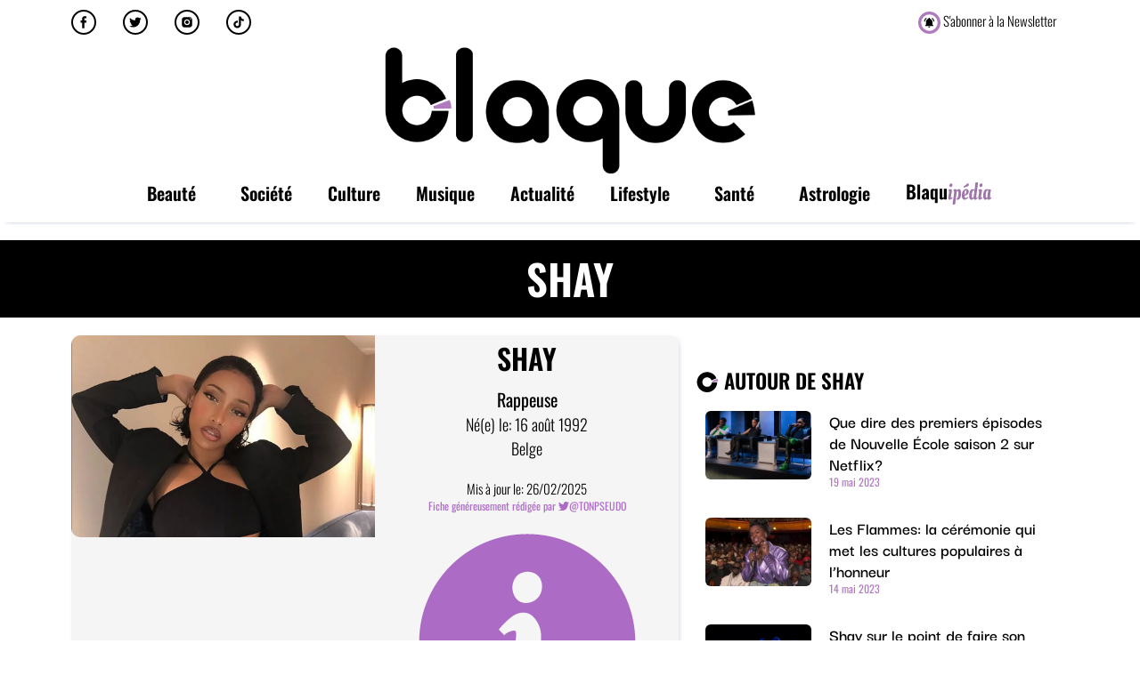

--- FILE ---
content_type: text/html; charset=UTF-8
request_url: https://blaque.fr/fiches/tout-ce-quil-faut-savoir-sur/shay
body_size: 33094
content:
<!doctype html>
<html lang="fr-FR"  >
<head>
	<meta charset="UTF-8">
		<meta name="viewport" content="width=device-width, initial-scale=1">
	<meta name="facebook-domain-verification" content="lxqivmm8w65brc0axxemebhawghup8" />
	<link rel="profile" href="http://gmpg.org/xfn/11">
	<meta name='robots' content='index, follow, max-image-preview:large, max-snippet:-1, max-video-preview:-1' />

	<!-- This site is optimized with the Yoast SEO Premium plugin v25.5 (Yoast SEO v25.5) - https://yoast.com/wordpress/plugins/seo/ -->
	<title>Tout ce qu&#039;il faut savoir sur Shay - Blaque</title>
	<meta name="description" content="Shay, de son vrai nom Vanessa Lesnicki, est née le 16 août 1992, à Bruxelles. Elle est révelée en France en 2016, grâce à son titre PMW" />
	<link rel="canonical" href="https://blaque.fr/fiches/tout-ce-quil-faut-savoir-sur/shay" />
	<meta name="twitter:label1" content="Écrit par" />
	<meta name="twitter:data1" content="Jessica E." />
	<meta name="twitter:label2" content="Durée de lecture estimée" />
	<meta name="twitter:data2" content="4 minutes" />
	<!-- / Yoast SEO Premium plugin. -->


<link rel='dns-prefetch' href='//www.googletagmanager.com' />
<link rel="alternate" type="application/rss+xml" title="Blaque &raquo; Flux" href="https://blaque.fr/feed" />
<link rel="alternate" type="application/rss+xml" title="Blaque &raquo; Flux des commentaires" href="https://blaque.fr/comments/feed" />
<link rel="alternate" type="application/rss+xml" title="Blaque &raquo; Shay Flux des commentaires" href="https://blaque.fr/fiches/tout-ce-quil-faut-savoir-sur/shay/feed" />
<link rel="alternate" title="oEmbed (JSON)" type="application/json+oembed" href="https://blaque.fr/wp-json/oembed/1.0/embed?url=https%3A%2F%2Fblaque.fr%2Ffiches%2Ftout-ce-quil-faut-savoir-sur%2Fshay" />
<link rel="alternate" title="oEmbed (XML)" type="text/xml+oembed" href="https://blaque.fr/wp-json/oembed/1.0/embed?url=https%3A%2F%2Fblaque.fr%2Ffiches%2Ftout-ce-quil-faut-savoir-sur%2Fshay&#038;format=xml" />
<style id='wp-img-auto-sizes-contain-inline-css' type='text/css'>
img:is([sizes=auto i],[sizes^="auto," i]){contain-intrinsic-size:3000px 1500px}
/*# sourceURL=wp-img-auto-sizes-contain-inline-css */
</style>
<style id='wp-emoji-styles-inline-css' type='text/css'>

	img.wp-smiley, img.emoji {
		display: inline !important;
		border: none !important;
		box-shadow: none !important;
		height: 1em !important;
		width: 1em !important;
		margin: 0 0.07em !important;
		vertical-align: -0.1em !important;
		background: none !important;
		padding: 0 !important;
	}
/*# sourceURL=wp-emoji-styles-inline-css */
</style>
<link rel='stylesheet' id='wpacu-combined-css-head-1' href='https://blaque.fr/wp-content/cache/asset-cleanup/css/head-25c66de4300028643fe4e1115327ccd38c892fde.css' type='text/css' media='all' />
<style id='global-styles-inline-css' type='text/css'>
:root{--wp--preset--aspect-ratio--square: 1;--wp--preset--aspect-ratio--4-3: 4/3;--wp--preset--aspect-ratio--3-4: 3/4;--wp--preset--aspect-ratio--3-2: 3/2;--wp--preset--aspect-ratio--2-3: 2/3;--wp--preset--aspect-ratio--16-9: 16/9;--wp--preset--aspect-ratio--9-16: 9/16;--wp--preset--color--black: #000000;--wp--preset--color--cyan-bluish-gray: #abb8c3;--wp--preset--color--white: #ffffff;--wp--preset--color--pale-pink: #f78da7;--wp--preset--color--vivid-red: #cf2e2e;--wp--preset--color--luminous-vivid-orange: #ff6900;--wp--preset--color--luminous-vivid-amber: #fcb900;--wp--preset--color--light-green-cyan: #7bdcb5;--wp--preset--color--vivid-green-cyan: #00d084;--wp--preset--color--pale-cyan-blue: #8ed1fc;--wp--preset--color--vivid-cyan-blue: #0693e3;--wp--preset--color--vivid-purple: #9b51e0;--wp--preset--gradient--vivid-cyan-blue-to-vivid-purple: linear-gradient(135deg,rgb(6,147,227) 0%,rgb(155,81,224) 100%);--wp--preset--gradient--light-green-cyan-to-vivid-green-cyan: linear-gradient(135deg,rgb(122,220,180) 0%,rgb(0,208,130) 100%);--wp--preset--gradient--luminous-vivid-amber-to-luminous-vivid-orange: linear-gradient(135deg,rgb(252,185,0) 0%,rgb(255,105,0) 100%);--wp--preset--gradient--luminous-vivid-orange-to-vivid-red: linear-gradient(135deg,rgb(255,105,0) 0%,rgb(207,46,46) 100%);--wp--preset--gradient--very-light-gray-to-cyan-bluish-gray: linear-gradient(135deg,rgb(238,238,238) 0%,rgb(169,184,195) 100%);--wp--preset--gradient--cool-to-warm-spectrum: linear-gradient(135deg,rgb(74,234,220) 0%,rgb(151,120,209) 20%,rgb(207,42,186) 40%,rgb(238,44,130) 60%,rgb(251,105,98) 80%,rgb(254,248,76) 100%);--wp--preset--gradient--blush-light-purple: linear-gradient(135deg,rgb(255,206,236) 0%,rgb(152,150,240) 100%);--wp--preset--gradient--blush-bordeaux: linear-gradient(135deg,rgb(254,205,165) 0%,rgb(254,45,45) 50%,rgb(107,0,62) 100%);--wp--preset--gradient--luminous-dusk: linear-gradient(135deg,rgb(255,203,112) 0%,rgb(199,81,192) 50%,rgb(65,88,208) 100%);--wp--preset--gradient--pale-ocean: linear-gradient(135deg,rgb(255,245,203) 0%,rgb(182,227,212) 50%,rgb(51,167,181) 100%);--wp--preset--gradient--electric-grass: linear-gradient(135deg,rgb(202,248,128) 0%,rgb(113,206,126) 100%);--wp--preset--gradient--midnight: linear-gradient(135deg,rgb(2,3,129) 0%,rgb(40,116,252) 100%);--wp--preset--font-size--small: 13px;--wp--preset--font-size--medium: 20px;--wp--preset--font-size--large: 36px;--wp--preset--font-size--x-large: 42px;--wp--preset--spacing--20: 0.44rem;--wp--preset--spacing--30: 0.67rem;--wp--preset--spacing--40: 1rem;--wp--preset--spacing--50: 1.5rem;--wp--preset--spacing--60: 2.25rem;--wp--preset--spacing--70: 3.38rem;--wp--preset--spacing--80: 5.06rem;--wp--preset--shadow--natural: 6px 6px 9px rgba(0, 0, 0, 0.2);--wp--preset--shadow--deep: 12px 12px 50px rgba(0, 0, 0, 0.4);--wp--preset--shadow--sharp: 6px 6px 0px rgba(0, 0, 0, 0.2);--wp--preset--shadow--outlined: 6px 6px 0px -3px rgb(255, 255, 255), 6px 6px rgb(0, 0, 0);--wp--preset--shadow--crisp: 6px 6px 0px rgb(0, 0, 0);}:where(.is-layout-flex){gap: 0.5em;}:where(.is-layout-grid){gap: 0.5em;}body .is-layout-flex{display: flex;}.is-layout-flex{flex-wrap: wrap;align-items: center;}.is-layout-flex > :is(*, div){margin: 0;}body .is-layout-grid{display: grid;}.is-layout-grid > :is(*, div){margin: 0;}:where(.wp-block-columns.is-layout-flex){gap: 2em;}:where(.wp-block-columns.is-layout-grid){gap: 2em;}:where(.wp-block-post-template.is-layout-flex){gap: 1.25em;}:where(.wp-block-post-template.is-layout-grid){gap: 1.25em;}.has-black-color{color: var(--wp--preset--color--black) !important;}.has-cyan-bluish-gray-color{color: var(--wp--preset--color--cyan-bluish-gray) !important;}.has-white-color{color: var(--wp--preset--color--white) !important;}.has-pale-pink-color{color: var(--wp--preset--color--pale-pink) !important;}.has-vivid-red-color{color: var(--wp--preset--color--vivid-red) !important;}.has-luminous-vivid-orange-color{color: var(--wp--preset--color--luminous-vivid-orange) !important;}.has-luminous-vivid-amber-color{color: var(--wp--preset--color--luminous-vivid-amber) !important;}.has-light-green-cyan-color{color: var(--wp--preset--color--light-green-cyan) !important;}.has-vivid-green-cyan-color{color: var(--wp--preset--color--vivid-green-cyan) !important;}.has-pale-cyan-blue-color{color: var(--wp--preset--color--pale-cyan-blue) !important;}.has-vivid-cyan-blue-color{color: var(--wp--preset--color--vivid-cyan-blue) !important;}.has-vivid-purple-color{color: var(--wp--preset--color--vivid-purple) !important;}.has-black-background-color{background-color: var(--wp--preset--color--black) !important;}.has-cyan-bluish-gray-background-color{background-color: var(--wp--preset--color--cyan-bluish-gray) !important;}.has-white-background-color{background-color: var(--wp--preset--color--white) !important;}.has-pale-pink-background-color{background-color: var(--wp--preset--color--pale-pink) !important;}.has-vivid-red-background-color{background-color: var(--wp--preset--color--vivid-red) !important;}.has-luminous-vivid-orange-background-color{background-color: var(--wp--preset--color--luminous-vivid-orange) !important;}.has-luminous-vivid-amber-background-color{background-color: var(--wp--preset--color--luminous-vivid-amber) !important;}.has-light-green-cyan-background-color{background-color: var(--wp--preset--color--light-green-cyan) !important;}.has-vivid-green-cyan-background-color{background-color: var(--wp--preset--color--vivid-green-cyan) !important;}.has-pale-cyan-blue-background-color{background-color: var(--wp--preset--color--pale-cyan-blue) !important;}.has-vivid-cyan-blue-background-color{background-color: var(--wp--preset--color--vivid-cyan-blue) !important;}.has-vivid-purple-background-color{background-color: var(--wp--preset--color--vivid-purple) !important;}.has-black-border-color{border-color: var(--wp--preset--color--black) !important;}.has-cyan-bluish-gray-border-color{border-color: var(--wp--preset--color--cyan-bluish-gray) !important;}.has-white-border-color{border-color: var(--wp--preset--color--white) !important;}.has-pale-pink-border-color{border-color: var(--wp--preset--color--pale-pink) !important;}.has-vivid-red-border-color{border-color: var(--wp--preset--color--vivid-red) !important;}.has-luminous-vivid-orange-border-color{border-color: var(--wp--preset--color--luminous-vivid-orange) !important;}.has-luminous-vivid-amber-border-color{border-color: var(--wp--preset--color--luminous-vivid-amber) !important;}.has-light-green-cyan-border-color{border-color: var(--wp--preset--color--light-green-cyan) !important;}.has-vivid-green-cyan-border-color{border-color: var(--wp--preset--color--vivid-green-cyan) !important;}.has-pale-cyan-blue-border-color{border-color: var(--wp--preset--color--pale-cyan-blue) !important;}.has-vivid-cyan-blue-border-color{border-color: var(--wp--preset--color--vivid-cyan-blue) !important;}.has-vivid-purple-border-color{border-color: var(--wp--preset--color--vivid-purple) !important;}.has-vivid-cyan-blue-to-vivid-purple-gradient-background{background: var(--wp--preset--gradient--vivid-cyan-blue-to-vivid-purple) !important;}.has-light-green-cyan-to-vivid-green-cyan-gradient-background{background: var(--wp--preset--gradient--light-green-cyan-to-vivid-green-cyan) !important;}.has-luminous-vivid-amber-to-luminous-vivid-orange-gradient-background{background: var(--wp--preset--gradient--luminous-vivid-amber-to-luminous-vivid-orange) !important;}.has-luminous-vivid-orange-to-vivid-red-gradient-background{background: var(--wp--preset--gradient--luminous-vivid-orange-to-vivid-red) !important;}.has-very-light-gray-to-cyan-bluish-gray-gradient-background{background: var(--wp--preset--gradient--very-light-gray-to-cyan-bluish-gray) !important;}.has-cool-to-warm-spectrum-gradient-background{background: var(--wp--preset--gradient--cool-to-warm-spectrum) !important;}.has-blush-light-purple-gradient-background{background: var(--wp--preset--gradient--blush-light-purple) !important;}.has-blush-bordeaux-gradient-background{background: var(--wp--preset--gradient--blush-bordeaux) !important;}.has-luminous-dusk-gradient-background{background: var(--wp--preset--gradient--luminous-dusk) !important;}.has-pale-ocean-gradient-background{background: var(--wp--preset--gradient--pale-ocean) !important;}.has-electric-grass-gradient-background{background: var(--wp--preset--gradient--electric-grass) !important;}.has-midnight-gradient-background{background: var(--wp--preset--gradient--midnight) !important;}.has-small-font-size{font-size: var(--wp--preset--font-size--small) !important;}.has-medium-font-size{font-size: var(--wp--preset--font-size--medium) !important;}.has-large-font-size{font-size: var(--wp--preset--font-size--large) !important;}.has-x-large-font-size{font-size: var(--wp--preset--font-size--x-large) !important;}
/*# sourceURL=global-styles-inline-css */
</style>

<style id='classic-theme-styles-inline-css' type='text/css'>
/*! This file is auto-generated */
.wp-block-button__link{color:#fff;background-color:#32373c;border-radius:9999px;box-shadow:none;text-decoration:none;padding:calc(.667em + 2px) calc(1.333em + 2px);font-size:1.125em}.wp-block-file__button{background:#32373c;color:#fff;text-decoration:none}
/*# sourceURL=/wp-includes/css/classic-themes.min.css */
</style>


























<script type="text/javascript" src="https://blaque.fr/wp-includes/js/jquery/jquery.min.js?ver=3.7.1" id="jquery-core-js"></script>
<script type="text/javascript" src="https://blaque.fr/wp-includes/js/jquery/jquery-migrate.min.js?ver=3.4.1" id="jquery-migrate-js"></script>

<!-- Extrait de code de la balise Google (gtag.js) ajouté par Site Kit -->
<!-- Extrait Google Analytics ajouté par Site Kit -->
<script type="text/javascript" src="https://www.googletagmanager.com/gtag/js?id=G-9YEYXLBSWE" id="google_gtagjs-js" async></script>
<script type="text/javascript" id="google_gtagjs-js-after">
/* <![CDATA[ */
window.dataLayer = window.dataLayer || [];function gtag(){dataLayer.push(arguments);}
gtag("set","linker",{"domains":["blaque.fr"]});
gtag("js", new Date());
gtag("set", "developer_id.dZTNiMT", true);
gtag("config", "G-9YEYXLBSWE");
//# sourceURL=google_gtagjs-js-after
/* ]]> */
</script>

<!-- OG: 3.3.7 --><link rel="image_src" href="https://blaque.fr/wp-content/uploads/2022/06/shay.webp"><meta name="msapplication-TileImage" content="https://blaque.fr/wp-content/uploads/2022/06/shay.webp">
<meta property="og:image" content="https://blaque.fr/wp-content/uploads/2022/06/shay.webp"><meta property="og:image:secure_url" content="https://blaque.fr/wp-content/uploads/2022/06/shay.webp"><meta property="og:image:width" content="1200"><meta property="og:image:height" content="800"><meta property="og:image:alt" content="Tout ce qu&#039;il faut savoir sur Shay: Biographie, carrière, vie privée"><meta property="og:image:type" content="image/webp"><meta property="og:description" content="Shay, de son vrai nom Vanessa Lesnicki, est née le 16 août 1992, à Bruxelles, en Belgique. Elle est révelée en France en 2016, grâce à son titre PMW (signifiant Pussy, Money, Weed)."><meta property="og:type" content="article"><meta property="og:locale" content="fr_FR"><meta property="og:site_name" content="Blaque"><meta property="og:title" content="Shay"><meta property="og:url" content="https://blaque.fr/fiches/tout-ce-quil-faut-savoir-sur/shay"><meta property="og:updated_time" content="2025-02-26T14:27:49+01:00">
<meta property="article:tag" content="92i"><meta property="article:tag" content="booba"><meta property="article:tag" content="fr"><meta property="article:tag" content="nouvelle école"><meta property="article:tag" content="pmw"><meta property="article:tag" content="rappeuse française"><meta property="article:tag" content="shay"><meta property="article:published_time" content="2022-06-11T12:43:48+00:00"><meta property="article:modified_time" content="2025-02-26T13:27:49+00:00"><meta property="article:section" content="Tout ce qu&#039;il faut savoir sur"><meta property="article:author:first_name" content="Jessica"><meta property="article:author:last_name" content="E."><meta property="article:author:username" content="Jessica E.">
<meta property="twitter:partner" content="ogwp"><meta property="twitter:card" content="summary_large_image"><meta property="twitter:image" content="https://blaque.fr/wp-content/uploads/2022/06/shay.webp"><meta property="twitter:image:alt" content="Tout ce qu&#039;il faut savoir sur Shay: Biographie, carrière, vie privée"><meta property="twitter:title" content="Shay"><meta property="twitter:description" content="Shay, de son vrai nom Vanessa Lesnicki, est née le 16 août 1992, à Bruxelles, en Belgique. Elle est révelée en France en 2016, grâce à son titre PMW (signifiant Pussy, Money, Weed)."><meta property="twitter:url" content="https://blaque.fr/fiches/tout-ce-quil-faut-savoir-sur/shay"><meta property="twitter:label1" content="Reading time"><meta property="twitter:data1" content="3 minutes"><meta property="twitter:label2" content="Reading time"><meta property="twitter:data2" content="3 minutes">
<meta  content="https://blaque.fr/wp-content/uploads/2022/06/shay.webp"><meta  content="Shay"><meta  content="Shay, de son vrai nom Vanessa Lesnicki, est née le 16 août 1992, à Bruxelles, en Belgique. Elle est révelée en France en 2016, grâce à son titre PMW (signifiant Pussy, Money, Weed)."><meta  content="2022-06-11"><meta  content="2025-02-26T13:27:49+00:00">
<meta property="profile:first_name" content="Jessica"><meta property="profile:last_name" content="E."><meta property="profile:username" content="Jessica E.">
<!-- /OG -->

<link rel="https://api.w.org/" href="https://blaque.fr/wp-json/" /><link rel="alternate" title="JSON" type="application/json" href="https://blaque.fr/wp-json/wp/v2/posts/6291" /><link rel="EditURI" type="application/rsd+xml" title="RSD" href="https://blaque.fr/xmlrpc.php?rsd" />
<meta name="generator" content="WordPress 6.9" />
<link rel='shortlink' href='https://blaque.fr/?p=6291' />
<meta name="generator" content="Site Kit by Google 1.158.0" />
<!-- Balises Meta Google AdSense ajoutées par Site Kit -->
<meta name="google-adsense-platform-account" content="ca-host-pub-2644536267352236">
<meta name="google-adsense-platform-domain" content="sitekit.withgoogle.com">
<!-- Fin des balises Meta End Google AdSense ajoutées par Site Kit -->
<meta name="generator" content="Elementor 3.30.3; features: additional_custom_breakpoints; settings: css_print_method-external, google_font-enabled, font_display-auto">


<script type="application/ld+json" class="saswp-schema-markup-output">
[{"@context":"https:\/\/schema.org\/","@type":"BlogPosting","@id":"https:\/\/blaque.fr\/fiches\/tout-ce-quil-faut-savoir-sur\/shay#BlogPosting","url":"https:\/\/blaque.fr\/fiches\/tout-ce-quil-faut-savoir-sur\/shay","inLanguage":"fr-FR","mainEntityOfPage":"https:\/\/blaque.fr\/fiches\/tout-ce-quil-faut-savoir-sur\/shay","headline":"Tout ce qu'il faut savoir sur Shay - Blaque","description":"Shay, de son vrai nom Vanessa Lesnicki, est n\u00e9e le 16 ao\u00fbt 1992, \u00e0 Bruxelles. Elle est r\u00e9vel\u00e9e en France en 2016, gr\u00e2ce \u00e0 son titre PMW","articleBody":"Shay, de son vrai nom Vanessa Lesnicki, est n\u00e9e le 16 ao\u00fbt 1992, \u00e0 Bruxelles, en Belgique.  Elle est r\u00e9vel\u00e9e en France en 2016, gr\u00e2ce \u00e0 son titre PMW (signifiant Pussy, Money, Weed).  &nbsp; Carri\u00e8re La carri\u00e8re de Shay commence en 2012, alors qu'elle est \u00e2g\u00e9e de 20 ans. C'est gr\u00e2ce \u00e0 un clip, r\u00e9alis\u00e9 par son fr\u00e8re qu'elle sera rep\u00e9r\u00e9e par le rappeur Booba, qui d\u00e9cide de l'inviter sur sa mixtape Autopsie Vol. 4.  Sur celle-ci, ils enregistrent ensemble le titre Cruella. Tr\u00e8s vite, il la convie sur sc\u00e8ne avec lui \u00e0 Bercy.  Malgr\u00e9 cette premi\u00e8re exp\u00e9rience inesp\u00e9r\u00e9e, la jeune rappeuse laisse tomber la musique pendant plusieurs mois et se retrouve \u00e0 la rue.  Elle revient finalement \u00e0 Bruxelles en 2014, et int\u00e8gre le label de Booba, 92i, avec lequel elle sort XCII et 1200.  Mais c'est en 2016, avec le titre PMW, que Shay va \u00eatre r\u00e9v\u00e9l\u00e9e au grand public. Celui-ci est largement diffus\u00e9 sur les ondes et devient rapidement disque de platine.  &nbsp;   Premier single: 2014 - XCII Plus gros hit: 2016 - PMW (photo ci-contre) Dernier album: 2019 - Antidote  &nbsp;  Apr\u00e8s quelques nouveaux extraits, Shay sort finalement son premier album, Jolie Garce, en d\u00e9cembre 2016. Il sera certifi\u00e9 disque d'or.  Quelques mois seulement apr\u00e8s sa sortie, Shay quitte le 92i et se retire temporairement de la sc\u00e8ne.  Elle revient finalement en 2018, avec deux extraits de son prochain album: Jolie et Notif, certifi\u00e9 single d'or.  Antidote sort finalement le 10 mai 2019. En juillet de la m\u00eame ann\u00e9e, elle publie le clip du single Liquide, en duo avec le rappeur Niska.  En juin 2022, on peut voir Shay appara\u00eetre en tant que jur\u00e9 dans la premi\u00e8re saison de l'\u00e9mission Nouvelle \u00e9cole, sur Netflix.  &nbsp; Vie priv\u00e9e de Shay Shay na\u00eet et grandit \u00e0 Bruxelles en 1992, d'un p\u00e8re juif polonais, et d'une m\u00e8re kino-congolaise. Son grand-p\u00e8re est le chanteur congolais Tabu Ley Rochereau, son oncle, n'est autre que le rappeur Youssoupha, et son fr\u00e8re, Olivier Lesnicki, alias Le Motif, est producteur de musique.  La jeune femme a donc \u00e9t\u00e9 berc\u00e9e dans la musique depuis son plus jeune \u00e2ge.  Elle confie que c'est son grand-p\u00e8re qui l'a surnomm\u00e9e \"Shay\". Cela signifie \"celle qui apporte la lumi\u00e8re\" en kiyanzi.  Issue d'une famille modeste, elle se retrouve dans des \u00e9coles priv\u00e9es suite \u00e0 une promotion de son p\u00e8re.  Ne supportant pas son d\u00e9calage avec ses camarades de classe, Shay pose des soucis de discipline \u00e0 l'adolescence (\u00e9cole buissonni\u00e8re, mauvaises fr\u00e9quentations, etc...).  Ses parents l'envoient donc passer une ann\u00e9e \u00e0 Kinshasa, mais elle revient se r\u00eavant toujours en bandit.  Finalement, lorsqu'\u00e0 20 ans son fr\u00e8re lui \u00e9crit un morceau sur une reprise de Rick Ross, BMF, et l'envoie \u00e0 Booba, une carri\u00e8re musicale s'offre \u00e0 la jeune femme.  &nbsp; Vie amoureuse de Shay Si on ne conna\u00eet pas la situation amoureuse actuelle de Shay, celle-ci a \u00e9t\u00e9 au c\u0153ur d'un scandale en 2017 autour de rapports sexuels tarif\u00e9s avec la footballeur Andr\u00e9 Ayew, en 2017.  De nombreuses rumeurs ont racont\u00e9 que cette affaire serait \u00e0 l'origine du d\u00e9part de Shay du label 92i.  La r\u00e9putation de la rappeuse prend un coup suite \u00e0 cette pol\u00e9mique. Autres int\u00e9r\u00eats Shay se revendique f\u00e9ministe et arbore une attitude d\u00e9complex\u00e9e et un caract\u00e8re fort.  Par ailleurs, tr\u00e8s int\u00e9ress\u00e9e par l'univers de la mode, elle devient l'\u00e9gerie de Puma en 2019. Elle collabore \u00e9galement avec la marque Burberry.  En 2020, elle fait la couverture de Vogue au Japon.  &nbsp; Albums de Shay   \t2016 : Jolie Garce   \t2019 : Antidote  &nbsp; Engagement Tu vois des choses \u00e0 ajouter dans cette section? Clique ici!  visitez ce site","keywords":"92i, booba, fr, nouvelle \u00e9cole, pmw, rappeuse fran\u00e7aise, shay, ","datePublished":"2022-06-11T14:43:48+02:00","dateModified":"2025-02-26T14:27:49+01:00","author":{"@type":"Person","name":"Jessica E.","description":"Passionn\u00e9e de m\u00e9dias, de r\u00e9seaux sociaux et de communication digitale, j'ai cr\u00e9\u00e9 Blaque pour parler des sujets qui m'int\u00e9ressent en tant que femme noire.","url":"https:\/\/blaque.fr","sameAs":["https:\/\/blaque.fr"]},"editor":{"@type":"Person","name":"Jessica E.","description":"Passionn\u00e9e de m\u00e9dias, de r\u00e9seaux sociaux et de communication digitale, j'ai cr\u00e9\u00e9 Blaque pour parler des sujets qui m'int\u00e9ressent en tant que femme noire.","url":"https:\/\/blaque.fr\/author\/jessik","sameAs":["https:\/\/blaque.fr"]},"publisher":{"@type":"Organization","name":"Blaque","url":"https:\/\/blaque.fr","logo":{"@type":"ImageObject","url":"https:\/\/blaque.fr\/wp-content\/uploads\/2020\/12\/logo_blaque-01.svg","width":"1229","height":"433"}},"image":[{"@type":"ImageObject","@id":"https:\/\/blaque.fr\/fiches\/tout-ce-quil-faut-savoir-sur\/shay#primaryimage","url":"https:\/\/blaque.fr\/wp-content\/uploads\/2022\/06\/shay.webp","width":"1200","height":"800","caption":"Tout ce qu'il faut savoir sur Shay: Biographie, carri\u00e8re, vie priv\u00e9e"},{"@type":"ImageObject","url":"https:\/\/blaque.fr\/wp-content\/uploads\/2022\/06\/shay-1200x900.webp","width":"1200","height":"900","caption":"Tout ce qu'il faut savoir sur Shay: Biographie, carri\u00e8re, vie priv\u00e9e"},{"@type":"ImageObject","url":"https:\/\/blaque.fr\/wp-content\/uploads\/2022\/06\/shay-1200x675.webp","width":"1200","height":"675","caption":"Tout ce qu'il faut savoir sur Shay: Biographie, carri\u00e8re, vie priv\u00e9e"},{"@type":"ImageObject","url":"https:\/\/blaque.fr\/wp-content\/uploads\/2022\/06\/shay-800x800.webp","width":"800","height":"800","caption":"Tout ce qu'il faut savoir sur Shay: Biographie, carri\u00e8re, vie priv\u00e9e"},{"@type":"ImageObject","url":"https:\/\/blaque.fr\/wp-content\/uploads\/2022\/06\/shay-pmw2.webp","width":300,"height":300,"caption":"Shay est r\u00e9vel\u00e9e en France en 2016 avec son titre &quot;PMW&quot;"}]}]
</script>



<script type="application/ld+json" class="saswp-custom-schema-markup-output">{
  "@context": "https://schema.org",
  "@type": "FAQPage",
  "mainEntity": [{
    "@type": "Question",
    "name": "Quelles sont les origines de Shay?",
    "acceptedAnswer": {
      "@type": "Answer",
      "text": "Shay naît et grandit à Bruxelles en 1992, d'un père juif polonais, et d'une mère kino-congolaise. Son grand-père est le chanteur congolais Tabu Ley Rochereau, son oncle, n'est autre que le rappeur Youssoupha"
    }
  },{
    "@type": "Question",
    "name": "Que signifie PMW?",
    "acceptedAnswer": {
      "@type": "Answer",
      "text": "PMW signifie «Pussy, Money, Weed»"
    }
  }]
}</script>

      <meta name="onesignal" content="wordpress-plugin"/>
            <script>

      window.OneSignalDeferred = window.OneSignalDeferred || [];

      OneSignalDeferred.push(function(OneSignal) {
        var oneSignal_options = {};
        window._oneSignalInitOptions = oneSignal_options;

        oneSignal_options['serviceWorkerParam'] = { scope: '/' };
oneSignal_options['serviceWorkerPath'] = 'OneSignalSDKWorker.js.php';

        OneSignal.Notifications.setDefaultUrl("https://blaque.fr");

        oneSignal_options['wordpress'] = true;
oneSignal_options['appId'] = 'e6fd5563-b0ef-422a-8734-227dc90d99a8';
oneSignal_options['allowLocalhostAsSecureOrigin'] = true;
oneSignal_options['welcomeNotification'] = { };
oneSignal_options['welcomeNotification']['disable'] = true;
oneSignal_options['path'] = "https://blaque.fr/wp-content/plugins/onesignal-free-web-push-notifications/sdk_files/";
oneSignal_options['safari_web_id'] = "web.onesignal.auto.579431ec-451c-467f-a977-87d9f3b6152b";
oneSignal_options['promptOptions'] = { };
oneSignal_options['promptOptions']['actionMessage'] = "Autoriser les notifications de Blaque.fr";
oneSignal_options['promptOptions']['exampleNotificationTitleDesktop'] = "Ca s\'est passé sur Blaque.fr...";
oneSignal_options['promptOptions']['exampleNotificationMessageDesktop'] = "...ça peut t\'intéresser";
oneSignal_options['promptOptions']['exampleNotificationTitleMobile'] = "Ca s\'est passé sur Blaque.fr...";
oneSignal_options['promptOptions']['exampleNotificationMessageMobile'] = "...ça peut t\'intéresser";
oneSignal_options['promptOptions']['exampleNotificationCaption'] = "Vous pouvez vous désabonner à tout moment";
oneSignal_options['promptOptions']['acceptButtonText'] = "Accepter";
oneSignal_options['promptOptions']['cancelButtonText'] = "Refuser";
oneSignal_options['promptOptions']['siteName'] = "https://blaque.fr";
oneSignal_options['promptOptions']['autoAcceptTitle'] = "Autorisation";
              OneSignal.init(window._oneSignalInitOptions);
              OneSignal.Slidedown.promptPush()      });

      function documentInitOneSignal() {
        var oneSignal_elements = document.getElementsByClassName("OneSignal-prompt");

        var oneSignalLinkClickHandler = function(event) { OneSignal.Notifications.requestPermission(); event.preventDefault(); };        for(var i = 0; i < oneSignal_elements.length; i++)
          oneSignal_elements[i].addEventListener('click', oneSignalLinkClickHandler, false);
      }

      if (document.readyState === 'complete') {
           documentInitOneSignal();
      }
      else {
           window.addEventListener("load", function(event){
               documentInitOneSignal();
          });
      }
    </script>
			<style>
				.e-con.e-parent:nth-of-type(n+4):not(.e-lazyloaded):not(.e-no-lazyload),
				.e-con.e-parent:nth-of-type(n+4):not(.e-lazyloaded):not(.e-no-lazyload) * {
					background-image: none !important;
				}
				@media screen and (max-height: 1024px) {
					.e-con.e-parent:nth-of-type(n+3):not(.e-lazyloaded):not(.e-no-lazyload),
					.e-con.e-parent:nth-of-type(n+3):not(.e-lazyloaded):not(.e-no-lazyload) * {
						background-image: none !important;
					}
				}
				@media screen and (max-height: 640px) {
					.e-con.e-parent:nth-of-type(n+2):not(.e-lazyloaded):not(.e-no-lazyload),
					.e-con.e-parent:nth-of-type(n+2):not(.e-lazyloaded):not(.e-no-lazyload) * {
						background-image: none !important;
					}
				}
			</style>
			<style type="text/css">.broken_link, a.broken_link {
	text-decoration: line-through;
}</style>
<!-- Extrait Google Tag Manager ajouté par Site Kit -->
<script type="text/javascript">
/* <![CDATA[ */

			( function( w, d, s, l, i ) {
				w[l] = w[l] || [];
				w[l].push( {'gtm.start': new Date().getTime(), event: 'gtm.js'} );
				var f = d.getElementsByTagName( s )[0],
					j = d.createElement( s ), dl = l != 'dataLayer' ? '&l=' + l : '';
				j.async = true;
				j.src = 'https://www.googletagmanager.com/gtm.js?id=' + i + dl;
				f.parentNode.insertBefore( j, f );
			} )( window, document, 'script', 'dataLayer', 'GTM-N5BPNBX' );
			
/* ]]> */
</script>

<!-- Arrêter l&#039;extrait Google Tag Manager ajouté par Site Kit -->
<link rel="icon" href="https://blaque.fr/wp-content/uploads/2020/12/favicon_lueur-150x150.png" sizes="32x32" />
<link rel="icon" href="https://blaque.fr/wp-content/uploads/2020/12/favicon_lueur-300x300.png" sizes="192x192" />
<link rel="apple-touch-icon" href="https://blaque.fr/wp-content/uploads/2020/12/favicon_lueur-300x300.png" />
<meta name="msapplication-TileImage" content="https://blaque.fr/wp-content/uploads/2020/12/favicon_lueur-300x300.png" />
		<style type="text/css" id="wp-custom-css">
			.page-id-2 .entry-title {
    display: none;
}
		</style>
					<style type="text/css">
					.is-form-id-9129 .is-search-submit:focus,
			.is-form-id-9129 .is-search-submit:hover,
			.is-form-id-9129 .is-search-submit,
            .is-form-id-9129 .is-search-icon {
			color: #ffffff !important;            background-color: #b07abf !important;            border-color: #b07abf !important;			}
                        	.is-form-id-9129 .is-search-submit path {
					fill: #ffffff !important;            	}
            			.is-form-id-9129 .is-search-input::-webkit-input-placeholder {
			    color: #000000 !important;
			}
			.is-form-id-9129 .is-search-input:-moz-placeholder {
			    color: #000000 !important;
			    opacity: 1;
			}
			.is-form-id-9129 .is-search-input::-moz-placeholder {
			    color: #000000 !important;
			    opacity: 1;
			}
			.is-form-id-9129 .is-search-input:-ms-input-placeholder {
			    color: #000000 !important;
			}
                        			.is-form-style-1.is-form-id-9129 .is-search-input:focus,
			.is-form-style-1.is-form-id-9129 .is-search-input:hover,
			.is-form-style-1.is-form-id-9129 .is-search-input,
			.is-form-style-2.is-form-id-9129 .is-search-input:focus,
			.is-form-style-2.is-form-id-9129 .is-search-input:hover,
			.is-form-style-2.is-form-id-9129 .is-search-input,
			.is-form-style-3.is-form-id-9129 .is-search-input:focus,
			.is-form-style-3.is-form-id-9129 .is-search-input:hover,
			.is-form-style-3.is-form-id-9129 .is-search-input,
			.is-form-id-9129 .is-search-input:focus,
			.is-form-id-9129 .is-search-input:hover,
			.is-form-id-9129 .is-search-input {
                                color: #000000 !important;                                border-color: #f0f0f0 !important;                                background-color: #f0f0f0 !important;			}
                        			</style>
					<style type="text/css">
					.is-form-id-5465 .is-search-submit:focus,
			.is-form-id-5465 .is-search-submit:hover,
			.is-form-id-5465 .is-search-submit,
            .is-form-id-5465 .is-search-icon {
			color: #ffffff !important;            background-color: #b07abf !important;            border-color: #b07abf !important;			}
                        	.is-form-id-5465 .is-search-submit path {
					fill: #ffffff !important;            	}
            			.is-form-id-5465 .is-search-input::-webkit-input-placeholder {
			    color: #000000 !important;
			}
			.is-form-id-5465 .is-search-input:-moz-placeholder {
			    color: #000000 !important;
			    opacity: 1;
			}
			.is-form-id-5465 .is-search-input::-moz-placeholder {
			    color: #000000 !important;
			    opacity: 1;
			}
			.is-form-id-5465 .is-search-input:-ms-input-placeholder {
			    color: #000000 !important;
			}
                        			.is-form-style-1.is-form-id-5465 .is-search-input:focus,
			.is-form-style-1.is-form-id-5465 .is-search-input:hover,
			.is-form-style-1.is-form-id-5465 .is-search-input,
			.is-form-style-2.is-form-id-5465 .is-search-input:focus,
			.is-form-style-2.is-form-id-5465 .is-search-input:hover,
			.is-form-style-2.is-form-id-5465 .is-search-input,
			.is-form-style-3.is-form-id-5465 .is-search-input:focus,
			.is-form-style-3.is-form-id-5465 .is-search-input:hover,
			.is-form-style-3.is-form-id-5465 .is-search-input,
			.is-form-id-5465 .is-search-input:focus,
			.is-form-id-5465 .is-search-input:hover,
			.is-form-id-5465 .is-search-input {
                                color: #000000 !important;                                border-color: #f0f0f0 !important;                                background-color: #f0f0f0 !important;			}
                        			</style>
					<style type="text/css">
					.is-form-id-5383 .is-search-submit:focus,
			.is-form-id-5383 .is-search-submit:hover,
			.is-form-id-5383 .is-search-submit,
            .is-form-id-5383 .is-search-icon {
			color: #ffffff !important;            background-color: #b07abf !important;            border-color: #b07abf !important;			}
                        	.is-form-id-5383 .is-search-submit path {
					fill: #ffffff !important;            	}
            			.is-form-id-5383 .is-search-input::-webkit-input-placeholder {
			    color: #000000 !important;
			}
			.is-form-id-5383 .is-search-input:-moz-placeholder {
			    color: #000000 !important;
			    opacity: 1;
			}
			.is-form-id-5383 .is-search-input::-moz-placeholder {
			    color: #000000 !important;
			    opacity: 1;
			}
			.is-form-id-5383 .is-search-input:-ms-input-placeholder {
			    color: #000000 !important;
			}
                        			.is-form-style-1.is-form-id-5383 .is-search-input:focus,
			.is-form-style-1.is-form-id-5383 .is-search-input:hover,
			.is-form-style-1.is-form-id-5383 .is-search-input,
			.is-form-style-2.is-form-id-5383 .is-search-input:focus,
			.is-form-style-2.is-form-id-5383 .is-search-input:hover,
			.is-form-style-2.is-form-id-5383 .is-search-input,
			.is-form-style-3.is-form-id-5383 .is-search-input:focus,
			.is-form-style-3.is-form-id-5383 .is-search-input:hover,
			.is-form-style-3.is-form-id-5383 .is-search-input,
			.is-form-id-5383 .is-search-input:focus,
			.is-form-id-5383 .is-search-input:hover,
			.is-form-id-5383 .is-search-input {
                                color: #000000 !important;                                border-color: #f0f0f0 !important;                                background-color: #f0f0f0 !important;			}
                        			</style>
					<style type="text/css">
					.is-form-id-5378 .is-search-submit:focus,
			.is-form-id-5378 .is-search-submit:hover,
			.is-form-id-5378 .is-search-submit,
            .is-form-id-5378 .is-search-icon {
			color: #ffffff !important;            background-color: #b07abf !important;            border-color: #b07abf !important;			}
                        	.is-form-id-5378 .is-search-submit path {
					fill: #ffffff !important;            	}
            			.is-form-id-5378 .is-search-input::-webkit-input-placeholder {
			    color: #000000 !important;
			}
			.is-form-id-5378 .is-search-input:-moz-placeholder {
			    color: #000000 !important;
			    opacity: 1;
			}
			.is-form-id-5378 .is-search-input::-moz-placeholder {
			    color: #000000 !important;
			    opacity: 1;
			}
			.is-form-id-5378 .is-search-input:-ms-input-placeholder {
			    color: #000000 !important;
			}
                        			.is-form-style-1.is-form-id-5378 .is-search-input:focus,
			.is-form-style-1.is-form-id-5378 .is-search-input:hover,
			.is-form-style-1.is-form-id-5378 .is-search-input,
			.is-form-style-2.is-form-id-5378 .is-search-input:focus,
			.is-form-style-2.is-form-id-5378 .is-search-input:hover,
			.is-form-style-2.is-form-id-5378 .is-search-input,
			.is-form-style-3.is-form-id-5378 .is-search-input:focus,
			.is-form-style-3.is-form-id-5378 .is-search-input:hover,
			.is-form-style-3.is-form-id-5378 .is-search-input,
			.is-form-id-5378 .is-search-input:focus,
			.is-form-id-5378 .is-search-input:hover,
			.is-form-id-5378 .is-search-input {
                                color: #000000 !important;                                border-color: #f0f0f0 !important;                                background-color: #f0f0f0 !important;			}
                        			</style>
					<style type="text/css">
					.is-form-id-3276 .is-search-submit:focus,
			.is-form-id-3276 .is-search-submit:hover,
			.is-form-id-3276 .is-search-submit,
            .is-form-id-3276 .is-search-icon {
			color: #ffffff !important;            background-color: #b07abf !important;            border-color: #b07abf !important;			}
                        	.is-form-id-3276 .is-search-submit path {
					fill: #ffffff !important;            	}
            			.is-form-id-3276 .is-search-input::-webkit-input-placeholder {
			    color: #000000 !important;
			}
			.is-form-id-3276 .is-search-input:-moz-placeholder {
			    color: #000000 !important;
			    opacity: 1;
			}
			.is-form-id-3276 .is-search-input::-moz-placeholder {
			    color: #000000 !important;
			    opacity: 1;
			}
			.is-form-id-3276 .is-search-input:-ms-input-placeholder {
			    color: #000000 !important;
			}
                        			.is-form-style-1.is-form-id-3276 .is-search-input:focus,
			.is-form-style-1.is-form-id-3276 .is-search-input:hover,
			.is-form-style-1.is-form-id-3276 .is-search-input,
			.is-form-style-2.is-form-id-3276 .is-search-input:focus,
			.is-form-style-2.is-form-id-3276 .is-search-input:hover,
			.is-form-style-2.is-form-id-3276 .is-search-input,
			.is-form-style-3.is-form-id-3276 .is-search-input:focus,
			.is-form-style-3.is-form-id-3276 .is-search-input:hover,
			.is-form-style-3.is-form-id-3276 .is-search-input,
			.is-form-id-3276 .is-search-input:focus,
			.is-form-id-3276 .is-search-input:hover,
			.is-form-id-3276 .is-search-input {
                                color: #000000 !important;                                border-color: #f0f0f0 !important;                                background-color: #f0f0f0 !important;			}
                        			</style>
					<style type="text/css">
					.is-form-id-2979 .is-search-submit:focus,
			.is-form-id-2979 .is-search-submit:hover,
			.is-form-id-2979 .is-search-submit,
            .is-form-id-2979 .is-search-icon {
			color: #ffffff !important;            background-color: #b07abf !important;            border-color: #b07abf !important;			}
                        	.is-form-id-2979 .is-search-submit path {
					fill: #ffffff !important;            	}
            			.is-form-id-2979 .is-search-input::-webkit-input-placeholder {
			    color: #000000 !important;
			}
			.is-form-id-2979 .is-search-input:-moz-placeholder {
			    color: #000000 !important;
			    opacity: 1;
			}
			.is-form-id-2979 .is-search-input::-moz-placeholder {
			    color: #000000 !important;
			    opacity: 1;
			}
			.is-form-id-2979 .is-search-input:-ms-input-placeholder {
			    color: #000000 !important;
			}
                        			.is-form-style-1.is-form-id-2979 .is-search-input:focus,
			.is-form-style-1.is-form-id-2979 .is-search-input:hover,
			.is-form-style-1.is-form-id-2979 .is-search-input,
			.is-form-style-2.is-form-id-2979 .is-search-input:focus,
			.is-form-style-2.is-form-id-2979 .is-search-input:hover,
			.is-form-style-2.is-form-id-2979 .is-search-input,
			.is-form-style-3.is-form-id-2979 .is-search-input:focus,
			.is-form-style-3.is-form-id-2979 .is-search-input:hover,
			.is-form-style-3.is-form-id-2979 .is-search-input,
			.is-form-id-2979 .is-search-input:focus,
			.is-form-id-2979 .is-search-input:hover,
			.is-form-id-2979 .is-search-input {
                                color: #000000 !important;                                border-color: #f0f0f0 !important;                                background-color: #f0f0f0 !important;			}
                        			</style>
			<!-- Global site tag (gtag.js) - Google Analytics 
<script async src="https://www.googletagmanager.com/gtag/js?id=G-51N6CTTNSX"></script>
<script>
  window.dataLayer = window.dataLayer || [];
  function gtag(){dataLayer.push(arguments);}
  gtag('js', new Date());

  gtag('config', 'UA-148374357-3');
</script>
	Fin Google Analytics  
	<script async src="https://pagead2.googlesyndication.com/pagead/js/adsbygoogle.js?client=ca-pub-3366657538158971"
     crossorigin="anonymous"></script>
     <script async src="https://securepubads.g.doubleclick.net/tag/js/gpt.js"></script>
<script async src="https://pagead2.googlesyndication.com/pagead/js/adsbygoogle.js?client=ca-pub-3366657538158971"
     crossorigin="anonymous"></script>-->
<meta name="p:domain_verify" content="ce64f95aeaf8402b06deee58cd5f9435"/>




</head>
<body class="wp-singular post-template-default single single-post postid-6291 single-format-standard wp-custom-logo wp-theme-hello-elementor wp-child-theme-hello-elementor-child hello-elementor elementor-default elementor-kit-9 elementor-page-3514">

		<!-- Extrait Google Tag Manager (noscript) ajouté par Site Kit -->
		<noscript>
			<iframe src="https://www.googletagmanager.com/ns.html?id=GTM-N5BPNBX" height="0" width="0" style="display:none;visibility:hidden"></iframe>
		</noscript>
		<!-- Arrêter l&#039;extrait Google Tag Manager (noscript) ajouté par Site Kit -->
				<div data-elementor-type="header" data-elementor-id="10" class="elementor elementor-10 elementor-location-header" data-elementor-post-type="elementor_library">
					<section class="elementor-section elementor-top-section elementor-element elementor-element-d83782d elementor-section-content-middle elementor-hidden-phone header_row1 elementor-section-boxed elementor-section-height-default elementor-section-height-default" data-id="d83782d" data-element_type="section" data-settings="{&quot;background_background&quot;:&quot;classic&quot;,&quot;sticky&quot;:&quot;top&quot;,&quot;sticky_on&quot;:[&quot;desktop&quot;,&quot;tablet&quot;,&quot;mobile&quot;],&quot;sticky_offset&quot;:0,&quot;sticky_effects_offset&quot;:0,&quot;sticky_anchor_link_offset&quot;:0}">
						<div class="elementor-container elementor-column-gap-default">
					<div class="elementor-column elementor-col-50 elementor-top-column elementor-element elementor-element-e1ced37" data-id="e1ced37" data-element_type="column">
			<div class="elementor-widget-wrap elementor-element-populated">
						<div class="elementor-element elementor-element-6141f03 e-grid-align-left e-grid-align-mobile-center elementor-shape-circle elementor-grid-0 elementor-widget elementor-widget-social-icons" data-id="6141f03" data-element_type="widget" data-widget_type="social-icons.default">
				<div class="elementor-widget-container">
							<div class="elementor-social-icons-wrapper elementor-grid" role="list">
							<span class="elementor-grid-item" role="listitem">
					<a class="elementor-icon elementor-social-icon elementor-social-icon-https://www.facebook.com/viola.davis elementor-repeater-item-5646027" href="https://facebook.com/blaquelemag" target="_blank">
						<span class="elementor-screen-only">Https://www.facebook.com/viola.davis</span>
						<svg xmlns="http://www.w3.org/2000/svg" xmlns:xlink="http://www.w3.org/1999/xlink" id="Calque_1" x="0px" y="0px" width="500px" height="500px" viewBox="0 0 500 500" style="enable-background:new 0 0 500 500;" xml:space="preserve"><g>	<g>		<path d="M186.7,265.86c-21.93,0-40.91,0-61.11,0c0-28.18,0-55.09,0-83.41c19.28,0,38.23,0,60.06,0c0-20.15,0.96-39.07-0.17-57.87    c-4.57-75.81,42.19-119,118.42-119.58c18.47-0.14,36.95,1.78,56.3,2.8c0,25.98,0,51.03,0,77.49c-18.26,0-34.96-0.36-51.65,0.08    c-26.95,0.7-35.08,9.15-35.21,36.02c-0.09,18.57,0.3,60.45,0.3,60.45s58.78-0.1,86.1-0.1c0,28.6,0,55.48,0,83.49    c-29.77,0-56.89,0-86.16,0c0,76.76,0,152.36,0,228.75c-29.79,0-57.42,0-86.9,0C186.7,418.67,186.7,343.57,186.7,265.86z"></path>	</g></g></svg>					</a>
				</span>
							<span class="elementor-grid-item" role="listitem">
					<a class="elementor-icon elementor-social-icon elementor-social-icon-https://twitter.com/ elementor-repeater-item-72bc942" href="https://twitter.com/blaquefr" target="_blank">
						<span class="elementor-screen-only">Https://twitter.com/</span>
						<svg xmlns="http://www.w3.org/2000/svg" xmlns:xlink="http://www.w3.org/1999/xlink" id="Calque_1" x="0px" y="0px" width="500px" height="500px" viewBox="0 0 500 500" style="enable-background:new 0 0 500 500;" xml:space="preserve"><style type="text/css">	.st0{display:none;}	.st1{display:inline;}</style><g class="st0">	<g class="st1">		<path d="M186.7,265.86c-21.93,0-40.91,0-61.11,0c0-28.18,0-55.09,0-83.41c19.28,0,38.23,0,60.06,0c0-20.15,0.96-39.07-0.17-57.87    c-4.57-75.81,42.19-119,118.42-119.58c18.47-0.14,36.95,1.78,56.3,2.8c0,25.98,0,51.03,0,77.49c-18.26,0-34.96-0.36-51.65,0.08    c-26.95,0.7-35.08,9.15-35.21,36.02c-0.09,18.57,0.3,60.45,0.3,60.45s58.78-0.1,86.1-0.1c0,28.6,0,55.48,0,83.49    c-29.77,0-56.89,0-86.16,0c0,76.76,0,152.36,0,228.75c-29.79,0-57.42,0-86.9,0C186.7,418.67,186.7,343.57,186.7,265.86z"></path>	</g></g><g>	<g>		<path d="M148.69,364.8c-47.71-6.8-82.84-34.05-90.91-69.69c12.75,0,25.39,0,38.03,0c0.31-0.93,0.62-1.86,0.92-2.8    c-21.7-6.73-40.28-17.93-54-35.96c-13.62-17.9-21.32-37.78-20.73-60.52c14.11,4,27.25,7.73,40.39,11.46    C21.8,168.66,11.3,125.42,35.32,72.75c54.57,63.61,122.33,98.66,205.79,104.64c0-14.14-1.91-27.77,0.36-40.67    c6.55-37.25,28.58-63.32,64.03-75.9c36.15-12.83,70.09-6.34,99.43,18.92c5.56,4.78,10.19,6.7,16.94,4.2    c17.25-6.38,34.55-12.6,52.32-19.06c-6.78,21.36-21.12,37.22-37.77,52.62c16.45-4.49,32.91-8.98,50.49-13.78    c-10.65,16.71-23.65,30.47-38.75,42.09c-6.53,5.02-8.96,10.06-8.95,18.5c0.16,127.52-86.14,258.47-235.32,282.22    c-65.02,10.35-127.17,0.5-185.34-31.29c-2.96-1.62-5.86-3.36-8.74-5.11c-0.82-0.5-1.49-1.27-4.4-3.81    C58.82,409.51,105.83,397.3,148.69,364.8z"></path>	</g></g></svg>					</a>
				</span>
							<span class="elementor-grid-item" role="listitem">
					<a class="elementor-icon elementor-social-icon elementor-social-icon-https://www.instagram.com/ elementor-repeater-item-7c2bcc0" href="https://instagram.com/blaque.fr" target="_blank">
						<span class="elementor-screen-only">Https://www.instagram.com/</span>
						<svg xmlns="http://www.w3.org/2000/svg" xmlns:xlink="http://www.w3.org/1999/xlink" id="Calque_1" x="0px" y="0px" width="500px" height="500px" viewBox="0 0 500 500" style="enable-background:new 0 0 500 500;" xml:space="preserve"><style type="text/css">	.st0{display:none;}	.st1{display:inline;}</style><g class="st0">	<g class="st1">		<path d="M186.7,265.86c-21.93,0-40.91,0-61.11,0c0-28.18,0-55.09,0-83.41c19.28,0,38.23,0,60.06,0c0-20.15,0.96-39.07-0.17-57.87    c-4.57-75.81,42.19-119,118.42-119.58c18.47-0.14,36.95,1.78,56.3,2.8c0,25.98,0,51.03,0,77.49c-18.26,0-34.96-0.36-51.65,0.08    c-26.95,0.7-35.08,9.15-35.21,36.02c-0.09,18.57,0.3,60.45,0.3,60.45s58.78-0.1,86.1-0.1c0,28.6,0,55.48,0,83.49    c-29.77,0-56.89,0-86.16,0c0,76.76,0,152.36,0,228.75c-29.79,0-57.42,0-86.9,0C186.7,418.67,186.7,343.57,186.7,265.86z"></path>	</g></g><g class="st0">	<g class="st1">		<path d="M148.69,364.8c-47.71-6.8-82.84-34.05-90.91-69.69c12.75,0,25.39,0,38.03,0c0.31-0.93,0.62-1.86,0.92-2.8    c-21.7-6.73-40.28-17.93-54-35.96c-13.62-17.9-21.32-37.78-20.73-60.52c14.11,4,27.25,7.73,40.39,11.46    C21.8,168.66,11.3,125.42,35.32,72.75c54.57,63.61,122.33,98.66,205.79,104.64c0-14.14-1.91-27.77,0.36-40.67    c6.55-37.25,28.58-63.32,64.03-75.9c36.15-12.83,70.09-6.34,99.43,18.92c5.56,4.78,10.19,6.7,16.94,4.2    c17.25-6.38,34.55-12.6,52.32-19.06c-6.78,21.36-21.12,37.22-37.77,52.62c16.45-4.49,32.91-8.98,50.49-13.78    c-10.65,16.71-23.65,30.47-38.75,42.09c-6.53,5.02-8.96,10.06-8.95,18.5c0.16,127.52-86.14,258.47-235.32,282.22    c-65.02,10.35-127.17,0.5-185.34-31.29c-2.96-1.62-5.86-3.36-8.74-5.11c-0.82-0.5-1.49-1.27-4.4-3.81    C58.82,409.51,105.83,397.3,148.69,364.8z"></path>	</g></g><g>	<g>		<path d="M250.28,40.81c30.08,0,60.15-0.03,90.23,0.01c59.09,0.07,105.68,38.63,116.54,96.68c1.26,6.72,1.65,13.68,1.66,20.53    c0.12,61.06,0.15,122.11,0.05,183.17c-0.09,58.26-39.71,105.39-97.2,115.59c-6.73,1.19-13.69,1.52-20.55,1.53    c-60.69,0.11-121.39,0.12-182.08,0.05c-58.75-0.07-105.68-39.31-116.13-97.21c-1.18-6.55-1.52-13.33-1.53-20.01    c-0.11-61.06-0.14-122.11-0.05-183.17c0.09-58.42,40.11-105.84,97.73-115.7c6.74-1.15,13.7-1.38,20.56-1.42    C189.76,40.73,220.02,40.81,250.28,40.81z M365.95,253.13c2.84-62.85-47.47-116.44-112.16-119.48    c-63.09-2.96-116.93,47.57-119.78,112.43c-2.76,62.92,47.4,116.36,112.18,119.49C309.2,368.6,363.02,318.07,365.95,253.13z     M388.92,133.47c12.95,0.11,23.22-9.93,23.32-22.81c0.11-12.96-9.92-23.22-22.8-23.33c-12.95-0.11-23.22,9.93-23.33,22.8    C366.01,123.09,376.05,133.37,388.92,133.47z"></path>		<path d="M319.59,249.64c-0.01,38.58-31.24,69.67-69.88,69.57c-38.27-0.1-69.33-31.29-69.33-69.61    c0.01-38.52,31.33-69.7,69.91-69.59C288.59,180.12,319.61,211.29,319.59,249.64z"></path>	</g></g></svg>					</a>
				</span>
							<span class="elementor-grid-item" role="listitem">
					<a class="elementor-icon elementor-social-icon elementor-social-icon-https://www.tiktok.com/@blaquefr elementor-repeater-item-f4a611b" href="https://www.tiktok.com/@blaquefr" target="_blank">
						<span class="elementor-screen-only">Https://www.tiktok.com/@blaquefr</span>
						<svg xmlns="http://www.w3.org/2000/svg" width="512px" height="512px" viewBox="0 0 512 512" id="icons"><path d="M412.19,118.66a109.27,109.27,0,0,1-9.45-5.5,132.87,132.87,0,0,1-24.27-20.62c-18.1-20.71-24.86-41.72-27.35-56.43h.1C349.14,23.9,350,16,350.13,16H267.69V334.78c0,4.28,0,8.51-.18,12.69,0,.52-.05,1-.08,1.56,0,.23,0,.47-.05.71,0,.06,0,.12,0,.18a70,70,0,0,1-35.22,55.56,68.8,68.8,0,0,1-34.11,9c-38.41,0-69.54-31.32-69.54-70s31.13-70,69.54-70a68.9,68.9,0,0,1,21.41,3.39l.1-83.94a153.14,153.14,0,0,0-118,34.52,161.79,161.79,0,0,0-35.3,43.53c-3.48,6-16.61,30.11-18.2,69.24-1,22.21,5.67,45.22,8.85,54.73v.2c2,5.6,9.75,24.71,22.38,40.82A167.53,167.53,0,0,0,115,470.66v-.2l.2.2C155.11,497.78,199.36,496,199.36,496c7.66-.31,33.32,0,62.46-13.81,32.32-15.31,50.72-38.12,50.72-38.12a158.46,158.46,0,0,0,27.64-45.93c7.46-19.61,9.95-43.13,9.95-52.53V176.49c1,.6,14.32,9.41,14.32,9.41s19.19,12.3,49.13,20.31c21.48,5.7,50.42,6.9,50.42,6.9V131.27C453.86,132.37,433.27,129.17,412.19,118.66Z"></path></svg>					</a>
				</span>
					</div>
						</div>
				</div>
					</div>
		</div>
				<div class="elementor-column elementor-col-50 elementor-top-column elementor-element elementor-element-caf5e94" data-id="caf5e94" data-element_type="column">
			<div class="elementor-widget-wrap elementor-element-populated">
						<div class="elementor-element elementor-element-4015040 elementor-align-right elementor-widget elementor-widget-button" data-id="4015040" data-element_type="widget" data-widget_type="button.default">
				<div class="elementor-widget-container">
									<div class="elementor-button-wrapper">
					<a class="elementor-button elementor-button-link elementor-size-sm" href="#elementor-action%3Aaction%3Dpopup%3Aopen%26settings%3DeyJpZCI6IjMxMyIsInRvZ2dsZSI6ZmFsc2V9" rel="nofollow">
						<span class="elementor-button-content-wrapper">
									<span class="elementor-button-text"><img src="https://blaque.fr/wp-content/uploads/2020/12/Notification2-01.svg" alt="Notification" style="width:25px;vertical-align:middle" /> S'abonner à la Newsletter</span>
					</span>
					</a>
				</div>
								</div>
				</div>
					</div>
		</div>
					</div>
		</section>
				<section class="elementor-section elementor-top-section elementor-element elementor-element-097bb46 header_mobile_row1 elementor-hidden-desktop elementor-hidden-tablet elementor-section-boxed elementor-section-height-default elementor-section-height-default" data-id="097bb46" data-element_type="section" data-settings="{&quot;background_background&quot;:&quot;classic&quot;,&quot;sticky&quot;:&quot;top&quot;,&quot;sticky_on&quot;:[&quot;mobile&quot;],&quot;sticky_offset&quot;:0,&quot;sticky_effects_offset&quot;:0,&quot;sticky_anchor_link_offset&quot;:0}">
						<div class="elementor-container elementor-column-gap-default">
					<div class="elementor-column elementor-col-100 elementor-top-column elementor-element elementor-element-24b8242" data-id="24b8242" data-element_type="column">
			<div class="elementor-widget-wrap elementor-element-populated">
						<div class="elementor-element elementor-element-4c0e140 elementor-nav-menu__align-center elementor-nav-menu--dropdown-mobile mobile_menu_hamburger elementor-nav-menu--stretch elementor-nav-menu__text-align-aside elementor-nav-menu--toggle elementor-nav-menu--burger elementor-widget elementor-widget-nav-menu" data-id="4c0e140" data-element_type="widget" data-settings="{&quot;full_width&quot;:&quot;stretch&quot;,&quot;layout&quot;:&quot;horizontal&quot;,&quot;submenu_icon&quot;:{&quot;value&quot;:&quot;&lt;i class=\&quot;fas fa-caret-down\&quot;&gt;&lt;\/i&gt;&quot;,&quot;library&quot;:&quot;fa-solid&quot;},&quot;toggle&quot;:&quot;burger&quot;}" data-widget_type="nav-menu.default">
				<div class="elementor-widget-container">
								<nav aria-label="Nav" class="elementor-nav-menu--main elementor-nav-menu__container elementor-nav-menu--layout-horizontal e--pointer-underline e--animation-fade">
				<ul id="menu-1-4c0e140" class="elementor-nav-menu"><li class="menu-item menu-item-type-custom menu-item-object-custom menu-item-has-children menu-item-889"><a href="/beaute" class="elementor-item">Beauté</a>
<ul class="sub-menu elementor-nav-menu--dropdown">
	<li class="menu-item menu-item-type-taxonomy menu-item-object-category menu-item-has-children menu-item-5492"><a href="https://blaque.fr/beaute/peau-noire" class="elementor-sub-item">Peau noire</a>
	<ul class="sub-menu elementor-nav-menu--dropdown">
		<li class="menu-item menu-item-type-taxonomy menu-item-object-category menu-item-5991"><a href="https://blaque.fr/beaute/peau-noire/soin" class="elementor-sub-item">Soin</a></li>
		<li class="menu-item menu-item-type-taxonomy menu-item-object-category menu-item-5690"><a href="https://blaque.fr/beaute/peau-noire/maquillage" class="elementor-sub-item">Maquillage</a></li>
	</ul>
</li>
	<li class="menu-item menu-item-type-taxonomy menu-item-object-category menu-item-has-children menu-item-5989"><a href="https://blaque.fr/beaute/cheveux" class="elementor-sub-item">Cheveux</a>
	<ul class="sub-menu elementor-nav-menu--dropdown">
		<li class="menu-item menu-item-type-taxonomy menu-item-object-category menu-item-5990"><a href="https://blaque.fr/beaute/cheveux/soins" class="elementor-sub-item">Soins</a></li>
		<li class="menu-item menu-item-type-custom menu-item-object-custom menu-item-5273"><a href="/coiffures-africaines" class="elementor-sub-item">Coiffures africaines</a></li>
	</ul>
</li>
	<li class="menu-item menu-item-type-taxonomy menu-item-object-category menu-item-5986"><a href="https://blaque.fr/beaute/ongles" class="elementor-sub-item">Ongles</a></li>
	<li class="menu-item menu-item-type-custom menu-item-object-custom menu-item-5272"><a href="/huiles-vegetales" class="elementor-sub-item">Huiles végétales</a></li>
	<li class="menu-item menu-item-type-custom menu-item-object-custom menu-item-5479"><a href="https://blaque.fr/beaute/on-a-teste-beaute" class="elementor-sub-item">On a testé</a></li>
</ul>
</li>
<li class="menu-item menu-item-type-custom menu-item-object-custom menu-item-890"><a href="/societe" class="elementor-item">Société</a></li>
<li class="menu-item menu-item-type-custom menu-item-object-custom menu-item-891"><a href="/culture" class="elementor-item">Culture</a></li>
<li class="menu-item menu-item-type-custom menu-item-object-custom menu-item-892"><a href="/musique" class="elementor-item">Musique</a></li>
<li class="menu-item menu-item-type-custom menu-item-object-custom menu-item-893"><a href="/actualite" class="elementor-item">Actualité</a></li>
<li class="menu-item menu-item-type-custom menu-item-object-custom menu-item-has-children menu-item-895"><a href="/lifestyle" class="elementor-item">Lifestyle</a>
<ul class="sub-menu elementor-nav-menu--dropdown">
	<li class="menu-item menu-item-type-custom menu-item-object-custom menu-item-894"><a href="/mode" class="elementor-sub-item">Mode</a></li>
</ul>
</li>
<li class="menu-item menu-item-type-custom menu-item-object-custom menu-item-has-children menu-item-897"><a href="/sante" class="elementor-item">Santé</a>
<ul class="sub-menu elementor-nav-menu--dropdown">
	<li class="menu-item menu-item-type-custom menu-item-object-custom menu-item-5480"><a href="https://blaque.fr/sante/on-a-teste-sante" class="elementor-sub-item">On a testé</a></li>
	<li class="menu-item menu-item-type-post_type menu-item-object-page menu-item-6514"><a href="https://blaque.fr/plantes-medicinales" class="elementor-sub-item">Plantes médicinales</a></li>
</ul>
</li>
<li class="menu-item menu-item-type-post_type menu-item-object-page menu-item-8094"><a href="https://blaque.fr/astrologie" class="elementor-item">Astrologie</a></li>
<li class="menu-item menu-item-type-custom menu-item-object-custom menu-item-896"><a href="/blaquipedia" class="elementor-item"><img src="https://blaque.fr/wp-content/uploads/2021/02/blaquipedia3-02.svg" alt="Blaquipédia" class="blaquipedia" loading="lazy"/></a></li>
</ul>			</nav>
					<div class="elementor-menu-toggle" role="button" tabindex="0" aria-label="Permuter le menu" aria-expanded="false">
			<i aria-hidden="true" role="presentation" class="elementor-menu-toggle__icon--open eicon-menu-bar"></i><i aria-hidden="true" role="presentation" class="elementor-menu-toggle__icon--close eicon-close"></i>		</div>
					<nav class="elementor-nav-menu--dropdown elementor-nav-menu__container" aria-hidden="true">
				<ul id="menu-2-4c0e140" class="elementor-nav-menu"><li class="menu-item menu-item-type-custom menu-item-object-custom menu-item-has-children menu-item-889"><a href="/beaute" class="elementor-item" tabindex="-1">Beauté</a>
<ul class="sub-menu elementor-nav-menu--dropdown">
	<li class="menu-item menu-item-type-taxonomy menu-item-object-category menu-item-has-children menu-item-5492"><a href="https://blaque.fr/beaute/peau-noire" class="elementor-sub-item" tabindex="-1">Peau noire</a>
	<ul class="sub-menu elementor-nav-menu--dropdown">
		<li class="menu-item menu-item-type-taxonomy menu-item-object-category menu-item-5991"><a href="https://blaque.fr/beaute/peau-noire/soin" class="elementor-sub-item" tabindex="-1">Soin</a></li>
		<li class="menu-item menu-item-type-taxonomy menu-item-object-category menu-item-5690"><a href="https://blaque.fr/beaute/peau-noire/maquillage" class="elementor-sub-item" tabindex="-1">Maquillage</a></li>
	</ul>
</li>
	<li class="menu-item menu-item-type-taxonomy menu-item-object-category menu-item-has-children menu-item-5989"><a href="https://blaque.fr/beaute/cheveux" class="elementor-sub-item" tabindex="-1">Cheveux</a>
	<ul class="sub-menu elementor-nav-menu--dropdown">
		<li class="menu-item menu-item-type-taxonomy menu-item-object-category menu-item-5990"><a href="https://blaque.fr/beaute/cheveux/soins" class="elementor-sub-item" tabindex="-1">Soins</a></li>
		<li class="menu-item menu-item-type-custom menu-item-object-custom menu-item-5273"><a href="/coiffures-africaines" class="elementor-sub-item" tabindex="-1">Coiffures africaines</a></li>
	</ul>
</li>
	<li class="menu-item menu-item-type-taxonomy menu-item-object-category menu-item-5986"><a href="https://blaque.fr/beaute/ongles" class="elementor-sub-item" tabindex="-1">Ongles</a></li>
	<li class="menu-item menu-item-type-custom menu-item-object-custom menu-item-5272"><a href="/huiles-vegetales" class="elementor-sub-item" tabindex="-1">Huiles végétales</a></li>
	<li class="menu-item menu-item-type-custom menu-item-object-custom menu-item-5479"><a href="https://blaque.fr/beaute/on-a-teste-beaute" class="elementor-sub-item" tabindex="-1">On a testé</a></li>
</ul>
</li>
<li class="menu-item menu-item-type-custom menu-item-object-custom menu-item-890"><a href="/societe" class="elementor-item" tabindex="-1">Société</a></li>
<li class="menu-item menu-item-type-custom menu-item-object-custom menu-item-891"><a href="/culture" class="elementor-item" tabindex="-1">Culture</a></li>
<li class="menu-item menu-item-type-custom menu-item-object-custom menu-item-892"><a href="/musique" class="elementor-item" tabindex="-1">Musique</a></li>
<li class="menu-item menu-item-type-custom menu-item-object-custom menu-item-893"><a href="/actualite" class="elementor-item" tabindex="-1">Actualité</a></li>
<li class="menu-item menu-item-type-custom menu-item-object-custom menu-item-has-children menu-item-895"><a href="/lifestyle" class="elementor-item" tabindex="-1">Lifestyle</a>
<ul class="sub-menu elementor-nav-menu--dropdown">
	<li class="menu-item menu-item-type-custom menu-item-object-custom menu-item-894"><a href="/mode" class="elementor-sub-item" tabindex="-1">Mode</a></li>
</ul>
</li>
<li class="menu-item menu-item-type-custom menu-item-object-custom menu-item-has-children menu-item-897"><a href="/sante" class="elementor-item" tabindex="-1">Santé</a>
<ul class="sub-menu elementor-nav-menu--dropdown">
	<li class="menu-item menu-item-type-custom menu-item-object-custom menu-item-5480"><a href="https://blaque.fr/sante/on-a-teste-sante" class="elementor-sub-item" tabindex="-1">On a testé</a></li>
	<li class="menu-item menu-item-type-post_type menu-item-object-page menu-item-6514"><a href="https://blaque.fr/plantes-medicinales" class="elementor-sub-item" tabindex="-1">Plantes médicinales</a></li>
</ul>
</li>
<li class="menu-item menu-item-type-post_type menu-item-object-page menu-item-8094"><a href="https://blaque.fr/astrologie" class="elementor-item" tabindex="-1">Astrologie</a></li>
<li class="menu-item menu-item-type-custom menu-item-object-custom menu-item-896"><a href="/blaquipedia" class="elementor-item" tabindex="-1"><img src="https://blaque.fr/wp-content/uploads/2021/02/blaquipedia3-02.svg" alt="Blaquipédia" class="blaquipedia" loading="lazy"/></a></li>
</ul>			</nav>
						</div>
				</div>
				<div class="elementor-element elementor-element-764673d0 e-grid-align-left e-grid-align-mobile-center elementor-shape-circle mobile_menu_social elementor-grid-0 elementor-widget elementor-widget-social-icons" data-id="764673d0" data-element_type="widget" data-widget_type="social-icons.default">
				<div class="elementor-widget-container">
							<div class="elementor-social-icons-wrapper elementor-grid" role="list">
							<span class="elementor-grid-item" role="listitem">
					<a class="elementor-icon elementor-social-icon elementor-social-icon-https://www.facebook.com/viola.davis elementor-repeater-item-5646027" href="https://www.facebook.com/BlaqueLeMag" target="_blank">
						<span class="elementor-screen-only">Https://www.facebook.com/viola.davis</span>
						<svg xmlns="http://www.w3.org/2000/svg" xmlns:xlink="http://www.w3.org/1999/xlink" id="Calque_1" x="0px" y="0px" width="500px" height="500px" viewBox="0 0 500 500" style="enable-background:new 0 0 500 500;" xml:space="preserve"><g>	<g>		<path d="M186.7,265.86c-21.93,0-40.91,0-61.11,0c0-28.18,0-55.09,0-83.41c19.28,0,38.23,0,60.06,0c0-20.15,0.96-39.07-0.17-57.87    c-4.57-75.81,42.19-119,118.42-119.58c18.47-0.14,36.95,1.78,56.3,2.8c0,25.98,0,51.03,0,77.49c-18.26,0-34.96-0.36-51.65,0.08    c-26.95,0.7-35.08,9.15-35.21,36.02c-0.09,18.57,0.3,60.45,0.3,60.45s58.78-0.1,86.1-0.1c0,28.6,0,55.48,0,83.49    c-29.77,0-56.89,0-86.16,0c0,76.76,0,152.36,0,228.75c-29.79,0-57.42,0-86.9,0C186.7,418.67,186.7,343.57,186.7,265.86z"></path>	</g></g></svg>					</a>
				</span>
							<span class="elementor-grid-item" role="listitem">
					<a class="elementor-icon elementor-social-icon elementor-social-icon-https://twitter.com/ elementor-repeater-item-72bc942" href="https://twitter.com/BlaqueFR" target="_blank">
						<span class="elementor-screen-only">Https://twitter.com/</span>
						<svg xmlns="http://www.w3.org/2000/svg" xmlns:xlink="http://www.w3.org/1999/xlink" id="Calque_1" x="0px" y="0px" width="500px" height="500px" viewBox="0 0 500 500" style="enable-background:new 0 0 500 500;" xml:space="preserve"><style type="text/css">	.st0{display:none;}	.st1{display:inline;}</style><g class="st0">	<g class="st1">		<path d="M186.7,265.86c-21.93,0-40.91,0-61.11,0c0-28.18,0-55.09,0-83.41c19.28,0,38.23,0,60.06,0c0-20.15,0.96-39.07-0.17-57.87    c-4.57-75.81,42.19-119,118.42-119.58c18.47-0.14,36.95,1.78,56.3,2.8c0,25.98,0,51.03,0,77.49c-18.26,0-34.96-0.36-51.65,0.08    c-26.95,0.7-35.08,9.15-35.21,36.02c-0.09,18.57,0.3,60.45,0.3,60.45s58.78-0.1,86.1-0.1c0,28.6,0,55.48,0,83.49    c-29.77,0-56.89,0-86.16,0c0,76.76,0,152.36,0,228.75c-29.79,0-57.42,0-86.9,0C186.7,418.67,186.7,343.57,186.7,265.86z"></path>	</g></g><g>	<g>		<path d="M148.69,364.8c-47.71-6.8-82.84-34.05-90.91-69.69c12.75,0,25.39,0,38.03,0c0.31-0.93,0.62-1.86,0.92-2.8    c-21.7-6.73-40.28-17.93-54-35.96c-13.62-17.9-21.32-37.78-20.73-60.52c14.11,4,27.25,7.73,40.39,11.46    C21.8,168.66,11.3,125.42,35.32,72.75c54.57,63.61,122.33,98.66,205.79,104.64c0-14.14-1.91-27.77,0.36-40.67    c6.55-37.25,28.58-63.32,64.03-75.9c36.15-12.83,70.09-6.34,99.43,18.92c5.56,4.78,10.19,6.7,16.94,4.2    c17.25-6.38,34.55-12.6,52.32-19.06c-6.78,21.36-21.12,37.22-37.77,52.62c16.45-4.49,32.91-8.98,50.49-13.78    c-10.65,16.71-23.65,30.47-38.75,42.09c-6.53,5.02-8.96,10.06-8.95,18.5c0.16,127.52-86.14,258.47-235.32,282.22    c-65.02,10.35-127.17,0.5-185.34-31.29c-2.96-1.62-5.86-3.36-8.74-5.11c-0.82-0.5-1.49-1.27-4.4-3.81    C58.82,409.51,105.83,397.3,148.69,364.8z"></path>	</g></g></svg>					</a>
				</span>
							<span class="elementor-grid-item" role="listitem">
					<a class="elementor-icon elementor-social-icon elementor-social-icon-https://www.instagram.com/ elementor-repeater-item-7c2bcc0" href="https://www.instagram.com/blaque.fr/" target="_blank">
						<span class="elementor-screen-only">Https://www.instagram.com/</span>
						<svg xmlns="http://www.w3.org/2000/svg" xmlns:xlink="http://www.w3.org/1999/xlink" id="Calque_1" x="0px" y="0px" width="500px" height="500px" viewBox="0 0 500 500" style="enable-background:new 0 0 500 500;" xml:space="preserve"><style type="text/css">	.st0{display:none;}	.st1{display:inline;}</style><g class="st0">	<g class="st1">		<path d="M186.7,265.86c-21.93,0-40.91,0-61.11,0c0-28.18,0-55.09,0-83.41c19.28,0,38.23,0,60.06,0c0-20.15,0.96-39.07-0.17-57.87    c-4.57-75.81,42.19-119,118.42-119.58c18.47-0.14,36.95,1.78,56.3,2.8c0,25.98,0,51.03,0,77.49c-18.26,0-34.96-0.36-51.65,0.08    c-26.95,0.7-35.08,9.15-35.21,36.02c-0.09,18.57,0.3,60.45,0.3,60.45s58.78-0.1,86.1-0.1c0,28.6,0,55.48,0,83.49    c-29.77,0-56.89,0-86.16,0c0,76.76,0,152.36,0,228.75c-29.79,0-57.42,0-86.9,0C186.7,418.67,186.7,343.57,186.7,265.86z"></path>	</g></g><g class="st0">	<g class="st1">		<path d="M148.69,364.8c-47.71-6.8-82.84-34.05-90.91-69.69c12.75,0,25.39,0,38.03,0c0.31-0.93,0.62-1.86,0.92-2.8    c-21.7-6.73-40.28-17.93-54-35.96c-13.62-17.9-21.32-37.78-20.73-60.52c14.11,4,27.25,7.73,40.39,11.46    C21.8,168.66,11.3,125.42,35.32,72.75c54.57,63.61,122.33,98.66,205.79,104.64c0-14.14-1.91-27.77,0.36-40.67    c6.55-37.25,28.58-63.32,64.03-75.9c36.15-12.83,70.09-6.34,99.43,18.92c5.56,4.78,10.19,6.7,16.94,4.2    c17.25-6.38,34.55-12.6,52.32-19.06c-6.78,21.36-21.12,37.22-37.77,52.62c16.45-4.49,32.91-8.98,50.49-13.78    c-10.65,16.71-23.65,30.47-38.75,42.09c-6.53,5.02-8.96,10.06-8.95,18.5c0.16,127.52-86.14,258.47-235.32,282.22    c-65.02,10.35-127.17,0.5-185.34-31.29c-2.96-1.62-5.86-3.36-8.74-5.11c-0.82-0.5-1.49-1.27-4.4-3.81    C58.82,409.51,105.83,397.3,148.69,364.8z"></path>	</g></g><g>	<g>		<path d="M250.28,40.81c30.08,0,60.15-0.03,90.23,0.01c59.09,0.07,105.68,38.63,116.54,96.68c1.26,6.72,1.65,13.68,1.66,20.53    c0.12,61.06,0.15,122.11,0.05,183.17c-0.09,58.26-39.71,105.39-97.2,115.59c-6.73,1.19-13.69,1.52-20.55,1.53    c-60.69,0.11-121.39,0.12-182.08,0.05c-58.75-0.07-105.68-39.31-116.13-97.21c-1.18-6.55-1.52-13.33-1.53-20.01    c-0.11-61.06-0.14-122.11-0.05-183.17c0.09-58.42,40.11-105.84,97.73-115.7c6.74-1.15,13.7-1.38,20.56-1.42    C189.76,40.73,220.02,40.81,250.28,40.81z M365.95,253.13c2.84-62.85-47.47-116.44-112.16-119.48    c-63.09-2.96-116.93,47.57-119.78,112.43c-2.76,62.92,47.4,116.36,112.18,119.49C309.2,368.6,363.02,318.07,365.95,253.13z     M388.92,133.47c12.95,0.11,23.22-9.93,23.32-22.81c0.11-12.96-9.92-23.22-22.8-23.33c-12.95-0.11-23.22,9.93-23.33,22.8    C366.01,123.09,376.05,133.37,388.92,133.47z"></path>		<path d="M319.59,249.64c-0.01,38.58-31.24,69.67-69.88,69.57c-38.27-0.1-69.33-31.29-69.33-69.61    c0.01-38.52,31.33-69.7,69.91-69.59C288.59,180.12,319.61,211.29,319.59,249.64z"></path>	</g></g></svg>					</a>
				</span>
							<span class="elementor-grid-item" role="listitem">
					<a class="elementor-icon elementor-social-icon elementor-social-icon-https://www.tiktok.com/@blaquefr elementor-repeater-item-9ce0c86" href="https://www.tiktok.com/@blaquefr" target="_blank">
						<span class="elementor-screen-only">Https://www.tiktok.com/@blaquefr</span>
						<svg xmlns="http://www.w3.org/2000/svg" width="512px" height="512px" viewBox="0 0 512 512" id="icons"><path d="M412.19,118.66a109.27,109.27,0,0,1-9.45-5.5,132.87,132.87,0,0,1-24.27-20.62c-18.1-20.71-24.86-41.72-27.35-56.43h.1C349.14,23.9,350,16,350.13,16H267.69V334.78c0,4.28,0,8.51-.18,12.69,0,.52-.05,1-.08,1.56,0,.23,0,.47-.05.71,0,.06,0,.12,0,.18a70,70,0,0,1-35.22,55.56,68.8,68.8,0,0,1-34.11,9c-38.41,0-69.54-31.32-69.54-70s31.13-70,69.54-70a68.9,68.9,0,0,1,21.41,3.39l.1-83.94a153.14,153.14,0,0,0-118,34.52,161.79,161.79,0,0,0-35.3,43.53c-3.48,6-16.61,30.11-18.2,69.24-1,22.21,5.67,45.22,8.85,54.73v.2c2,5.6,9.75,24.71,22.38,40.82A167.53,167.53,0,0,0,115,470.66v-.2l.2.2C155.11,497.78,199.36,496,199.36,496c7.66-.31,33.32,0,62.46-13.81,32.32-15.31,50.72-38.12,50.72-38.12a158.46,158.46,0,0,0,27.64-45.93c7.46-19.61,9.95-43.13,9.95-52.53V176.49c1,.6,14.32,9.41,14.32,9.41s19.19,12.3,49.13,20.31c21.48,5.7,50.42,6.9,50.42,6.9V131.27C453.86,132.37,433.27,129.17,412.19,118.66Z"></path></svg>					</a>
				</span>
					</div>
						</div>
				</div>
				<div class="elementor-element elementor-element-e4a52f1 header_row_mobile_img elementor-hidden-desktop elementor-hidden-tablet elementor-widget elementor-widget-image" data-id="e4a52f1" data-element_type="widget" data-widget_type="image.default">
				<div class="elementor-widget-container">
																<a href="/">
							<img loading="lazy" loading="lazy" width="224" height="79" src="https://blaque.fr/wp-content/uploads/2020/12/logo_blaque-200x68-01.svg" class="attachment-full size-full wp-image-5759" alt="Logo Blaque.fr" />								</a>
															</div>
				</div>
					</div>
		</div>
					</div>
		</section>
				<section class="elementor-section elementor-top-section elementor-element elementor-element-7f900e6 elementor-section-content-middle header_row2 elementor-section-boxed elementor-section-height-default elementor-section-height-default" data-id="7f900e6" data-element_type="section" data-settings="{&quot;background_background&quot;:&quot;classic&quot;}">
						<div class="elementor-container elementor-column-gap-no">
					<div class="elementor-column elementor-col-33 elementor-top-column elementor-element elementor-element-9332c2b" data-id="9332c2b" data-element_type="column">
			<div class="elementor-widget-wrap">
							</div>
		</div>
				<div class="elementor-column elementor-col-33 elementor-top-column elementor-element elementor-element-426f02e" data-id="426f02e" data-element_type="column">
			<div class="elementor-widget-wrap elementor-element-populated">
						<div class="elementor-element elementor-element-8c01cc0 header_row_mobile_img elementor-hidden-desktop elementor-hidden-tablet elementor-hidden-phone elementor-widget elementor-widget-image" data-id="8c01cc0" data-element_type="widget" data-widget_type="image.default">
				<div class="elementor-widget-container">
																<a href="/">
							<img loading="lazy" loading="lazy" width="1222" height="424" src="https://blaque.fr/wp-content/uploads/2020/12/Logo_black.png" class="attachment-full size-full wp-image-12" alt="Logo blaque" srcset="https://blaque.fr/wp-content/uploads/2020/12/Logo_black.png 1222w, https://blaque.fr/wp-content/uploads/2020/12/Logo_black-300x104.png 300w, https://blaque.fr/wp-content/uploads/2020/12/Logo_black-1024x355.png 1024w, https://blaque.fr/wp-content/uploads/2020/12/Logo_black-768x266.png 768w" sizes="(max-width: 1222px) 100vw, 1222px" />								</a>
															</div>
				</div>
				<div class="elementor-element elementor-element-ee364bb elementor-hidden-phone logo_header elementor-widget elementor-widget-image" data-id="ee364bb" data-element_type="widget" data-widget_type="image.default">
				<div class="elementor-widget-container">
																<a href="/">
							<img loading="lazy" loading="lazy" width="1222" height="424" src="https://blaque.fr/wp-content/uploads/2020/12/Logo_black.png" class="attachment-full size-full wp-image-12" alt="Logo blaque" srcset="https://blaque.fr/wp-content/uploads/2020/12/Logo_black.png 1222w, https://blaque.fr/wp-content/uploads/2020/12/Logo_black-300x104.png 300w, https://blaque.fr/wp-content/uploads/2020/12/Logo_black-1024x355.png 1024w, https://blaque.fr/wp-content/uploads/2020/12/Logo_black-768x266.png 768w" sizes="(max-width: 1222px) 100vw, 1222px" />								</a>
															</div>
				</div>
					</div>
		</div>
				<div class="elementor-column elementor-col-33 elementor-top-column elementor-element elementor-element-d92c369" data-id="d92c369" data-element_type="column">
			<div class="elementor-widget-wrap">
							</div>
		</div>
					</div>
		</section>
				<section class="elementor-section elementor-top-section elementor-element elementor-element-13fb7ee elementor-hidden-phone header_row3 elementor-hidden-desktop elementor-section-boxed elementor-section-height-default elementor-section-height-default" data-id="13fb7ee" data-element_type="section" data-settings="{&quot;sticky&quot;:&quot;top&quot;,&quot;background_background&quot;:&quot;classic&quot;,&quot;sticky_on&quot;:[&quot;desktop&quot;,&quot;tablet&quot;],&quot;sticky_offset&quot;:52,&quot;sticky_effects_offset&quot;:0,&quot;sticky_anchor_link_offset&quot;:0}">
						<div class="elementor-container elementor-column-gap-default">
					<div class="elementor-column elementor-col-100 elementor-top-column elementor-element elementor-element-35819de" data-id="35819de" data-element_type="column" data-settings="{&quot;background_background&quot;:&quot;classic&quot;}">
			<div class="elementor-widget-wrap elementor-element-populated">
						<div class="elementor-element elementor-element-9be35a6 elementor-nav-menu__align-center elementor-nav-menu--dropdown-mobile elementor-nav-menu__text-align-aside elementor-nav-menu--toggle elementor-nav-menu--burger elementor-widget elementor-widget-nav-menu" data-id="9be35a6" data-element_type="widget" data-settings="{&quot;layout&quot;:&quot;horizontal&quot;,&quot;submenu_icon&quot;:{&quot;value&quot;:&quot;&lt;i class=\&quot;fas fa-caret-down\&quot;&gt;&lt;\/i&gt;&quot;,&quot;library&quot;:&quot;fa-solid&quot;},&quot;toggle&quot;:&quot;burger&quot;}" data-widget_type="nav-menu.default">
				<div class="elementor-widget-container">
								<nav aria-label="Nav" class="elementor-nav-menu--main elementor-nav-menu__container elementor-nav-menu--layout-horizontal e--pointer-underline e--animation-fade">
				<ul id="menu-1-9be35a6" class="elementor-nav-menu"><li class="menu-item menu-item-type-custom menu-item-object-custom menu-item-has-children menu-item-889"><a href="/beaute" class="elementor-item">Beauté</a>
<ul class="sub-menu elementor-nav-menu--dropdown">
	<li class="menu-item menu-item-type-taxonomy menu-item-object-category menu-item-has-children menu-item-5492"><a href="https://blaque.fr/beaute/peau-noire" class="elementor-sub-item">Peau noire</a>
	<ul class="sub-menu elementor-nav-menu--dropdown">
		<li class="menu-item menu-item-type-taxonomy menu-item-object-category menu-item-5991"><a href="https://blaque.fr/beaute/peau-noire/soin" class="elementor-sub-item">Soin</a></li>
		<li class="menu-item menu-item-type-taxonomy menu-item-object-category menu-item-5690"><a href="https://blaque.fr/beaute/peau-noire/maquillage" class="elementor-sub-item">Maquillage</a></li>
	</ul>
</li>
	<li class="menu-item menu-item-type-taxonomy menu-item-object-category menu-item-has-children menu-item-5989"><a href="https://blaque.fr/beaute/cheveux" class="elementor-sub-item">Cheveux</a>
	<ul class="sub-menu elementor-nav-menu--dropdown">
		<li class="menu-item menu-item-type-taxonomy menu-item-object-category menu-item-5990"><a href="https://blaque.fr/beaute/cheveux/soins" class="elementor-sub-item">Soins</a></li>
		<li class="menu-item menu-item-type-custom menu-item-object-custom menu-item-5273"><a href="/coiffures-africaines" class="elementor-sub-item">Coiffures africaines</a></li>
	</ul>
</li>
	<li class="menu-item menu-item-type-taxonomy menu-item-object-category menu-item-5986"><a href="https://blaque.fr/beaute/ongles" class="elementor-sub-item">Ongles</a></li>
	<li class="menu-item menu-item-type-custom menu-item-object-custom menu-item-5272"><a href="/huiles-vegetales" class="elementor-sub-item">Huiles végétales</a></li>
	<li class="menu-item menu-item-type-custom menu-item-object-custom menu-item-5479"><a href="https://blaque.fr/beaute/on-a-teste-beaute" class="elementor-sub-item">On a testé</a></li>
</ul>
</li>
<li class="menu-item menu-item-type-custom menu-item-object-custom menu-item-890"><a href="/societe" class="elementor-item">Société</a></li>
<li class="menu-item menu-item-type-custom menu-item-object-custom menu-item-891"><a href="/culture" class="elementor-item">Culture</a></li>
<li class="menu-item menu-item-type-custom menu-item-object-custom menu-item-892"><a href="/musique" class="elementor-item">Musique</a></li>
<li class="menu-item menu-item-type-custom menu-item-object-custom menu-item-893"><a href="/actualite" class="elementor-item">Actualité</a></li>
<li class="menu-item menu-item-type-custom menu-item-object-custom menu-item-has-children menu-item-895"><a href="/lifestyle" class="elementor-item">Lifestyle</a>
<ul class="sub-menu elementor-nav-menu--dropdown">
	<li class="menu-item menu-item-type-custom menu-item-object-custom menu-item-894"><a href="/mode" class="elementor-sub-item">Mode</a></li>
</ul>
</li>
<li class="menu-item menu-item-type-custom menu-item-object-custom menu-item-has-children menu-item-897"><a href="/sante" class="elementor-item">Santé</a>
<ul class="sub-menu elementor-nav-menu--dropdown">
	<li class="menu-item menu-item-type-custom menu-item-object-custom menu-item-5480"><a href="https://blaque.fr/sante/on-a-teste-sante" class="elementor-sub-item">On a testé</a></li>
	<li class="menu-item menu-item-type-post_type menu-item-object-page menu-item-6514"><a href="https://blaque.fr/plantes-medicinales" class="elementor-sub-item">Plantes médicinales</a></li>
</ul>
</li>
<li class="menu-item menu-item-type-post_type menu-item-object-page menu-item-8094"><a href="https://blaque.fr/astrologie" class="elementor-item">Astrologie</a></li>
<li class="menu-item menu-item-type-custom menu-item-object-custom menu-item-896"><a href="/blaquipedia" class="elementor-item"><img src="https://blaque.fr/wp-content/uploads/2021/02/blaquipedia3-02.svg" alt="Blaquipédia" class="blaquipedia" loading="lazy"/></a></li>
</ul>			</nav>
					<div class="elementor-menu-toggle" role="button" tabindex="0" aria-label="Permuter le menu" aria-expanded="false">
			<i aria-hidden="true" role="presentation" class="elementor-menu-toggle__icon--open eicon-menu-bar"></i><i aria-hidden="true" role="presentation" class="elementor-menu-toggle__icon--close eicon-close"></i>		</div>
					<nav class="elementor-nav-menu--dropdown elementor-nav-menu__container" aria-hidden="true">
				<ul id="menu-2-9be35a6" class="elementor-nav-menu"><li class="menu-item menu-item-type-custom menu-item-object-custom menu-item-has-children menu-item-889"><a href="/beaute" class="elementor-item" tabindex="-1">Beauté</a>
<ul class="sub-menu elementor-nav-menu--dropdown">
	<li class="menu-item menu-item-type-taxonomy menu-item-object-category menu-item-has-children menu-item-5492"><a href="https://blaque.fr/beaute/peau-noire" class="elementor-sub-item" tabindex="-1">Peau noire</a>
	<ul class="sub-menu elementor-nav-menu--dropdown">
		<li class="menu-item menu-item-type-taxonomy menu-item-object-category menu-item-5991"><a href="https://blaque.fr/beaute/peau-noire/soin" class="elementor-sub-item" tabindex="-1">Soin</a></li>
		<li class="menu-item menu-item-type-taxonomy menu-item-object-category menu-item-5690"><a href="https://blaque.fr/beaute/peau-noire/maquillage" class="elementor-sub-item" tabindex="-1">Maquillage</a></li>
	</ul>
</li>
	<li class="menu-item menu-item-type-taxonomy menu-item-object-category menu-item-has-children menu-item-5989"><a href="https://blaque.fr/beaute/cheveux" class="elementor-sub-item" tabindex="-1">Cheveux</a>
	<ul class="sub-menu elementor-nav-menu--dropdown">
		<li class="menu-item menu-item-type-taxonomy menu-item-object-category menu-item-5990"><a href="https://blaque.fr/beaute/cheveux/soins" class="elementor-sub-item" tabindex="-1">Soins</a></li>
		<li class="menu-item menu-item-type-custom menu-item-object-custom menu-item-5273"><a href="/coiffures-africaines" class="elementor-sub-item" tabindex="-1">Coiffures africaines</a></li>
	</ul>
</li>
	<li class="menu-item menu-item-type-taxonomy menu-item-object-category menu-item-5986"><a href="https://blaque.fr/beaute/ongles" class="elementor-sub-item" tabindex="-1">Ongles</a></li>
	<li class="menu-item menu-item-type-custom menu-item-object-custom menu-item-5272"><a href="/huiles-vegetales" class="elementor-sub-item" tabindex="-1">Huiles végétales</a></li>
	<li class="menu-item menu-item-type-custom menu-item-object-custom menu-item-5479"><a href="https://blaque.fr/beaute/on-a-teste-beaute" class="elementor-sub-item" tabindex="-1">On a testé</a></li>
</ul>
</li>
<li class="menu-item menu-item-type-custom menu-item-object-custom menu-item-890"><a href="/societe" class="elementor-item" tabindex="-1">Société</a></li>
<li class="menu-item menu-item-type-custom menu-item-object-custom menu-item-891"><a href="/culture" class="elementor-item" tabindex="-1">Culture</a></li>
<li class="menu-item menu-item-type-custom menu-item-object-custom menu-item-892"><a href="/musique" class="elementor-item" tabindex="-1">Musique</a></li>
<li class="menu-item menu-item-type-custom menu-item-object-custom menu-item-893"><a href="/actualite" class="elementor-item" tabindex="-1">Actualité</a></li>
<li class="menu-item menu-item-type-custom menu-item-object-custom menu-item-has-children menu-item-895"><a href="/lifestyle" class="elementor-item" tabindex="-1">Lifestyle</a>
<ul class="sub-menu elementor-nav-menu--dropdown">
	<li class="menu-item menu-item-type-custom menu-item-object-custom menu-item-894"><a href="/mode" class="elementor-sub-item" tabindex="-1">Mode</a></li>
</ul>
</li>
<li class="menu-item menu-item-type-custom menu-item-object-custom menu-item-has-children menu-item-897"><a href="/sante" class="elementor-item" tabindex="-1">Santé</a>
<ul class="sub-menu elementor-nav-menu--dropdown">
	<li class="menu-item menu-item-type-custom menu-item-object-custom menu-item-5480"><a href="https://blaque.fr/sante/on-a-teste-sante" class="elementor-sub-item" tabindex="-1">On a testé</a></li>
	<li class="menu-item menu-item-type-post_type menu-item-object-page menu-item-6514"><a href="https://blaque.fr/plantes-medicinales" class="elementor-sub-item" tabindex="-1">Plantes médicinales</a></li>
</ul>
</li>
<li class="menu-item menu-item-type-post_type menu-item-object-page menu-item-8094"><a href="https://blaque.fr/astrologie" class="elementor-item" tabindex="-1">Astrologie</a></li>
<li class="menu-item menu-item-type-custom menu-item-object-custom menu-item-896"><a href="/blaquipedia" class="elementor-item" tabindex="-1"><img src="https://blaque.fr/wp-content/uploads/2021/02/blaquipedia3-02.svg" alt="Blaquipédia" class="blaquipedia" loading="lazy"/></a></li>
</ul>			</nav>
						</div>
				</div>
					</div>
		</div>
					</div>
		</section>
				<section class="elementor-section elementor-top-section elementor-element elementor-element-aba21b5 elementor-hidden-phone header_row3 elementor-hidden-tablet elementor-section-boxed elementor-section-height-default elementor-section-height-default" data-id="aba21b5" data-element_type="section" data-settings="{&quot;sticky&quot;:&quot;top&quot;,&quot;background_background&quot;:&quot;classic&quot;,&quot;sticky_on&quot;:[&quot;desktop&quot;,&quot;tablet&quot;,&quot;mobile&quot;],&quot;sticky_offset&quot;:0,&quot;sticky_effects_offset&quot;:0,&quot;sticky_anchor_link_offset&quot;:0}">
						<div class="elementor-container elementor-column-gap-default">
					<div class="elementor-column elementor-col-100 elementor-top-column elementor-element elementor-element-cd37555" data-id="cd37555" data-element_type="column">
			<div class="elementor-widget-wrap elementor-element-populated">
						<div class="elementor-element elementor-element-8e1073b elementor-nav-menu__align-center elementor-nav-menu--dropdown-mobile elementor-nav-menu__text-align-aside elementor-nav-menu--toggle elementor-nav-menu--burger elementor-widget elementor-widget-nav-menu" data-id="8e1073b" data-element_type="widget" data-settings="{&quot;layout&quot;:&quot;horizontal&quot;,&quot;submenu_icon&quot;:{&quot;value&quot;:&quot;&lt;i class=\&quot;fas fa-caret-down\&quot;&gt;&lt;\/i&gt;&quot;,&quot;library&quot;:&quot;fa-solid&quot;},&quot;toggle&quot;:&quot;burger&quot;}" data-widget_type="nav-menu.default">
				<div class="elementor-widget-container">
								<nav aria-label="Nav" class="elementor-nav-menu--main elementor-nav-menu__container elementor-nav-menu--layout-horizontal e--pointer-underline e--animation-fade">
				<ul id="menu-1-8e1073b" class="elementor-nav-menu"><li class="menu-item menu-item-type-custom menu-item-object-custom menu-item-has-children menu-item-889"><a href="/beaute" class="elementor-item">Beauté</a>
<ul class="sub-menu elementor-nav-menu--dropdown">
	<li class="menu-item menu-item-type-taxonomy menu-item-object-category menu-item-has-children menu-item-5492"><a href="https://blaque.fr/beaute/peau-noire" class="elementor-sub-item">Peau noire</a>
	<ul class="sub-menu elementor-nav-menu--dropdown">
		<li class="menu-item menu-item-type-taxonomy menu-item-object-category menu-item-5991"><a href="https://blaque.fr/beaute/peau-noire/soin" class="elementor-sub-item">Soin</a></li>
		<li class="menu-item menu-item-type-taxonomy menu-item-object-category menu-item-5690"><a href="https://blaque.fr/beaute/peau-noire/maquillage" class="elementor-sub-item">Maquillage</a></li>
	</ul>
</li>
	<li class="menu-item menu-item-type-taxonomy menu-item-object-category menu-item-has-children menu-item-5989"><a href="https://blaque.fr/beaute/cheveux" class="elementor-sub-item">Cheveux</a>
	<ul class="sub-menu elementor-nav-menu--dropdown">
		<li class="menu-item menu-item-type-taxonomy menu-item-object-category menu-item-5990"><a href="https://blaque.fr/beaute/cheveux/soins" class="elementor-sub-item">Soins</a></li>
		<li class="menu-item menu-item-type-custom menu-item-object-custom menu-item-5273"><a href="/coiffures-africaines" class="elementor-sub-item">Coiffures africaines</a></li>
	</ul>
</li>
	<li class="menu-item menu-item-type-taxonomy menu-item-object-category menu-item-5986"><a href="https://blaque.fr/beaute/ongles" class="elementor-sub-item">Ongles</a></li>
	<li class="menu-item menu-item-type-custom menu-item-object-custom menu-item-5272"><a href="/huiles-vegetales" class="elementor-sub-item">Huiles végétales</a></li>
	<li class="menu-item menu-item-type-custom menu-item-object-custom menu-item-5479"><a href="https://blaque.fr/beaute/on-a-teste-beaute" class="elementor-sub-item">On a testé</a></li>
</ul>
</li>
<li class="menu-item menu-item-type-custom menu-item-object-custom menu-item-890"><a href="/societe" class="elementor-item">Société</a></li>
<li class="menu-item menu-item-type-custom menu-item-object-custom menu-item-891"><a href="/culture" class="elementor-item">Culture</a></li>
<li class="menu-item menu-item-type-custom menu-item-object-custom menu-item-892"><a href="/musique" class="elementor-item">Musique</a></li>
<li class="menu-item menu-item-type-custom menu-item-object-custom menu-item-893"><a href="/actualite" class="elementor-item">Actualité</a></li>
<li class="menu-item menu-item-type-custom menu-item-object-custom menu-item-has-children menu-item-895"><a href="/lifestyle" class="elementor-item">Lifestyle</a>
<ul class="sub-menu elementor-nav-menu--dropdown">
	<li class="menu-item menu-item-type-custom menu-item-object-custom menu-item-894"><a href="/mode" class="elementor-sub-item">Mode</a></li>
</ul>
</li>
<li class="menu-item menu-item-type-custom menu-item-object-custom menu-item-has-children menu-item-897"><a href="/sante" class="elementor-item">Santé</a>
<ul class="sub-menu elementor-nav-menu--dropdown">
	<li class="menu-item menu-item-type-custom menu-item-object-custom menu-item-5480"><a href="https://blaque.fr/sante/on-a-teste-sante" class="elementor-sub-item">On a testé</a></li>
	<li class="menu-item menu-item-type-post_type menu-item-object-page menu-item-6514"><a href="https://blaque.fr/plantes-medicinales" class="elementor-sub-item">Plantes médicinales</a></li>
</ul>
</li>
<li class="menu-item menu-item-type-post_type menu-item-object-page menu-item-8094"><a href="https://blaque.fr/astrologie" class="elementor-item">Astrologie</a></li>
<li class="menu-item menu-item-type-custom menu-item-object-custom menu-item-896"><a href="/blaquipedia" class="elementor-item"><img src="https://blaque.fr/wp-content/uploads/2021/02/blaquipedia3-02.svg" alt="Blaquipédia" class="blaquipedia" loading="lazy"/></a></li>
</ul>			</nav>
					<div class="elementor-menu-toggle" role="button" tabindex="0" aria-label="Permuter le menu" aria-expanded="false">
			<i aria-hidden="true" role="presentation" class="elementor-menu-toggle__icon--open eicon-menu-bar"></i><i aria-hidden="true" role="presentation" class="elementor-menu-toggle__icon--close eicon-close"></i>		</div>
					<nav class="elementor-nav-menu--dropdown elementor-nav-menu__container" aria-hidden="true">
				<ul id="menu-2-8e1073b" class="elementor-nav-menu"><li class="menu-item menu-item-type-custom menu-item-object-custom menu-item-has-children menu-item-889"><a href="/beaute" class="elementor-item" tabindex="-1">Beauté</a>
<ul class="sub-menu elementor-nav-menu--dropdown">
	<li class="menu-item menu-item-type-taxonomy menu-item-object-category menu-item-has-children menu-item-5492"><a href="https://blaque.fr/beaute/peau-noire" class="elementor-sub-item" tabindex="-1">Peau noire</a>
	<ul class="sub-menu elementor-nav-menu--dropdown">
		<li class="menu-item menu-item-type-taxonomy menu-item-object-category menu-item-5991"><a href="https://blaque.fr/beaute/peau-noire/soin" class="elementor-sub-item" tabindex="-1">Soin</a></li>
		<li class="menu-item menu-item-type-taxonomy menu-item-object-category menu-item-5690"><a href="https://blaque.fr/beaute/peau-noire/maquillage" class="elementor-sub-item" tabindex="-1">Maquillage</a></li>
	</ul>
</li>
	<li class="menu-item menu-item-type-taxonomy menu-item-object-category menu-item-has-children menu-item-5989"><a href="https://blaque.fr/beaute/cheveux" class="elementor-sub-item" tabindex="-1">Cheveux</a>
	<ul class="sub-menu elementor-nav-menu--dropdown">
		<li class="menu-item menu-item-type-taxonomy menu-item-object-category menu-item-5990"><a href="https://blaque.fr/beaute/cheveux/soins" class="elementor-sub-item" tabindex="-1">Soins</a></li>
		<li class="menu-item menu-item-type-custom menu-item-object-custom menu-item-5273"><a href="/coiffures-africaines" class="elementor-sub-item" tabindex="-1">Coiffures africaines</a></li>
	</ul>
</li>
	<li class="menu-item menu-item-type-taxonomy menu-item-object-category menu-item-5986"><a href="https://blaque.fr/beaute/ongles" class="elementor-sub-item" tabindex="-1">Ongles</a></li>
	<li class="menu-item menu-item-type-custom menu-item-object-custom menu-item-5272"><a href="/huiles-vegetales" class="elementor-sub-item" tabindex="-1">Huiles végétales</a></li>
	<li class="menu-item menu-item-type-custom menu-item-object-custom menu-item-5479"><a href="https://blaque.fr/beaute/on-a-teste-beaute" class="elementor-sub-item" tabindex="-1">On a testé</a></li>
</ul>
</li>
<li class="menu-item menu-item-type-custom menu-item-object-custom menu-item-890"><a href="/societe" class="elementor-item" tabindex="-1">Société</a></li>
<li class="menu-item menu-item-type-custom menu-item-object-custom menu-item-891"><a href="/culture" class="elementor-item" tabindex="-1">Culture</a></li>
<li class="menu-item menu-item-type-custom menu-item-object-custom menu-item-892"><a href="/musique" class="elementor-item" tabindex="-1">Musique</a></li>
<li class="menu-item menu-item-type-custom menu-item-object-custom menu-item-893"><a href="/actualite" class="elementor-item" tabindex="-1">Actualité</a></li>
<li class="menu-item menu-item-type-custom menu-item-object-custom menu-item-has-children menu-item-895"><a href="/lifestyle" class="elementor-item" tabindex="-1">Lifestyle</a>
<ul class="sub-menu elementor-nav-menu--dropdown">
	<li class="menu-item menu-item-type-custom menu-item-object-custom menu-item-894"><a href="/mode" class="elementor-sub-item" tabindex="-1">Mode</a></li>
</ul>
</li>
<li class="menu-item menu-item-type-custom menu-item-object-custom menu-item-has-children menu-item-897"><a href="/sante" class="elementor-item" tabindex="-1">Santé</a>
<ul class="sub-menu elementor-nav-menu--dropdown">
	<li class="menu-item menu-item-type-custom menu-item-object-custom menu-item-5480"><a href="https://blaque.fr/sante/on-a-teste-sante" class="elementor-sub-item" tabindex="-1">On a testé</a></li>
	<li class="menu-item menu-item-type-post_type menu-item-object-page menu-item-6514"><a href="https://blaque.fr/plantes-medicinales" class="elementor-sub-item" tabindex="-1">Plantes médicinales</a></li>
</ul>
</li>
<li class="menu-item menu-item-type-post_type menu-item-object-page menu-item-8094"><a href="https://blaque.fr/astrologie" class="elementor-item" tabindex="-1">Astrologie</a></li>
<li class="menu-item menu-item-type-custom menu-item-object-custom menu-item-896"><a href="/blaquipedia" class="elementor-item" tabindex="-1"><img src="https://blaque.fr/wp-content/uploads/2021/02/blaquipedia3-02.svg" alt="Blaquipédia" class="blaquipedia" loading="lazy"/></a></li>
</ul>			</nav>
						</div>
				</div>
					</div>
		</div>
					</div>
		</section>
				</div>
				<div data-elementor-type="single-post" data-elementor-id="3514" class="elementor elementor-3514 elementor-location-single post-6291 post type-post status-publish format-standard has-post-thumbnail hentry category-tout-ce-quil-faut-savoir-sur tag-92i tag-booba tag-fr tag-nouvelle-ecole tag-pmw tag-rappeuse-francaise tag-shay" data-elementor-post-type="elementor_library">
					<section class="elementor-section elementor-top-section elementor-element elementor-element-1e0047ce elementor-section-boxed elementor-section-height-default elementor-section-height-default" data-id="1e0047ce" data-element_type="section">
						<div class="elementor-container elementor-column-gap-default">
					<div class="elementor-column elementor-col-100 elementor-top-column elementor-element elementor-element-65b7445e" data-id="65b7445e" data-element_type="column">
			<div class="elementor-widget-wrap elementor-element-populated">
							</div>
		</div>
					</div>
		</section>
				<section class="elementor-section elementor-top-section elementor-element elementor-element-6ab769f elementor-section-boxed elementor-section-height-default elementor-section-height-default" data-id="6ab769f" data-element_type="section" data-settings="{&quot;background_background&quot;:&quot;classic&quot;}">
						<div class="elementor-container elementor-column-gap-default">
					<div class="elementor-column elementor-col-100 elementor-top-column elementor-element elementor-element-152864ba" data-id="152864ba" data-element_type="column">
			<div class="elementor-widget-wrap elementor-element-populated">
						<div class="elementor-element elementor-element-521fb391 elementor-widget elementor-widget-heading" data-id="521fb391" data-element_type="widget" data-widget_type="heading.default">
				<div class="elementor-widget-container">
					<h1 class="elementor-heading-title elementor-size-default">Shay</h1>				</div>
				</div>
					</div>
		</div>
					</div>
		</section>
				<section class="elementor-section elementor-top-section elementor-element elementor-element-65630462 elementor-section-boxed elementor-section-height-default elementor-section-height-default" data-id="65630462" data-element_type="section">
						<div class="elementor-container elementor-column-gap-default">
					<div class="elementor-column elementor-col-50 elementor-top-column elementor-element elementor-element-95bc9c7" data-id="95bc9c7" data-element_type="column">
			<div class="elementor-widget-wrap elementor-element-populated">
						<section class="elementor-section elementor-inner-section elementor-element elementor-element-5c9d42d1 elementor-section-boxed elementor-section-height-default elementor-section-height-default" data-id="5c9d42d1" data-element_type="section" data-settings="{&quot;background_background&quot;:&quot;classic&quot;}">
						<div class="elementor-container elementor-column-gap-default">
					<div class="elementor-column elementor-col-50 elementor-inner-column elementor-element elementor-element-5d6894c4" data-id="5d6894c4" data-element_type="column" data-settings="{&quot;background_background&quot;:&quot;classic&quot;}">
			<div class="elementor-widget-wrap elementor-element-populated">
						<div class="elementor-element elementor-element-38fc3609 elementor-widget elementor-widget-image" data-id="38fc3609" data-element_type="widget" data-widget_type="image.default">
				<div class="elementor-widget-container">
												<figure class="wp-caption">
										<img width="800" height="534" src="https://blaque.fr/wp-content/uploads/2022/06/shay-1024x683.webp" class="attachment-large size-large wp-image-6294" alt="Tout ce qu&#039;il faut savoir sur Shay: Biographie, carrière, vie privée" srcset="https://blaque.fr/wp-content/uploads/2022/06/shay-1024x683.webp 1024w, https://blaque.fr/wp-content/uploads/2022/06/shay-300x200.webp 300w, https://blaque.fr/wp-content/uploads/2022/06/shay-768x512.webp 768w, https://blaque.fr/wp-content/uploads/2022/06/shay.webp 1200w" sizes="(max-width: 800px) 100vw, 800px" />											<figcaption class="widget-image-caption wp-caption-text">Source image: Instagram @shayizi | 20/07/2019</figcaption>
										</figure>
									</div>
				</div>
					</div>
		</div>
				<div class="elementor-column elementor-col-50 elementor-inner-column elementor-element elementor-element-10b5b7cf" data-id="10b5b7cf" data-element_type="column">
			<div class="elementor-widget-wrap elementor-element-populated">
						<div class="elementor-element elementor-element-70db2dd6 elementor-widget elementor-widget-heading" data-id="70db2dd6" data-element_type="widget" data-widget_type="heading.default">
				<div class="elementor-widget-container">
					<h2 class="elementor-heading-title elementor-size-default">Shay</h2>				</div>
				</div>
				<div class="elementor-element elementor-element-40b7d9 elementor-widget elementor-widget-text-editor" data-id="40b7d9" data-element_type="widget" data-widget_type="text-editor.default">
				<div class="elementor-widget-container">
									Rappeuse								</div>
				</div>
				<div class="elementor-element elementor-element-5ada6a8d elementor-widget elementor-widget-text-editor" data-id="5ada6a8d" data-element_type="widget" data-widget_type="text-editor.default">
				<div class="elementor-widget-container">
									Né(e) le: 16 août 1992								</div>
				</div>
				<div class="elementor-element elementor-element-60c72202 elementor-widget elementor-widget-text-editor" data-id="60c72202" data-element_type="widget" data-widget_type="text-editor.default">
				<div class="elementor-widget-container">
									Belge								</div>
				</div>
				<div class="elementor-element elementor-element-694b4c66 elementor-align-center elementor-mobile-align-center info_people elementor-widget elementor-widget-post-info" data-id="694b4c66" data-element_type="widget" data-widget_type="post-info.default">
				<div class="elementor-widget-container">
							<ul class="elementor-inline-items elementor-icon-list-items elementor-post-info">
								<li class="elementor-icon-list-item elementor-repeater-item-22b17a8 elementor-inline-item">
													<span class="elementor-icon-list-text elementor-post-info__item elementor-post-info__item--type-custom">
										Mis à jour le: 26/02/2025					</span>
								</li>
				</ul>
						</div>
				</div>
				<div class="elementor-element elementor-element-e43fabe elementor-widget elementor-widget-text-editor" data-id="e43fabe" data-element_type="widget" data-widget_type="text-editor.default">
				<div class="elementor-widget-container">
									Fiche généreusement rédigée par <img src="https://blaque.fr/wp-content/uploads/2022/12/twitter_logo-violet.svg" alt="twitter" style="width:12px;display:inline" />@TONPSEUDO								</div>
				</div>
				<div class="elementor-element elementor-element-1308b4b elementor-widget elementor-widget-hotspot" data-id="1308b4b" data-element_type="widget" data-settings="{&quot;hotspot&quot;:[{&quot;_id&quot;:&quot;ac3aa05&quot;,&quot;hotspot_label&quot;:&quot;devenir-contributeur&quot;,&quot;hotspot_custom_size&quot;:&quot;&quot;,&quot;hotspot_width&quot;:{&quot;unit&quot;:&quot;px&quot;,&quot;size&quot;:118,&quot;sizes&quot;:[]},&quot;hotspot_tooltip_content&quot;:&quot;&lt;p&gt;&lt;a href=\&quot;https:\/\/blaque.fr\/devenir-contributeur#rediger-fiche\&quot;&gt;&lt;span style=\&quot;color: #ac6cc6;\&quot;&gt;Comment devenir contributeur?&lt;\/span&gt;&lt;\/a&gt;&lt;\/p&gt;&quot;,&quot;hotspot_horizontal&quot;:&quot;right&quot;,&quot;hotspot_offset_x&quot;:{&quot;unit&quot;:&quot;%&quot;,&quot;size&quot;:50,&quot;sizes&quot;:[]},&quot;hotspot_tooltip_position&quot;:&quot;yes&quot;,&quot;hotspot_position&quot;:&quot;right&quot;,&quot;hotspot_link&quot;:{&quot;url&quot;:&quot;&quot;,&quot;is_external&quot;:&quot;&quot;,&quot;nofollow&quot;:&quot;&quot;,&quot;custom_attributes&quot;:&quot;&quot;},&quot;hotspot_icon&quot;:{&quot;value&quot;:&quot;&quot;,&quot;library&quot;:&quot;&quot;},&quot;hotspot_vertical&quot;:&quot;top&quot;}],&quot;tooltip_trigger&quot;:&quot;mouseenter&quot;,&quot;tooltip_trigger_tablet&quot;:&quot;click&quot;,&quot;tooltip_trigger_mobile&quot;:&quot;click&quot;,&quot;tooltip_position&quot;:&quot;top&quot;,&quot;tooltip_animation&quot;:&quot;e-hotspot--fade-in-out&quot;}" data-widget_type="hotspot.default">
				<div class="elementor-widget-container">
					<img src="https://blaque.fr/wp-content/uploads/2022/12/info.svg" title="info" alt="info" loading="lazy" />
						<div class="e-hotspot elementor-repeater-item-ac3aa05  e-hotspot--position-right   ">

								<div class="e-hotspot__button ">
																								<div class="e-hotspot__label">devenir-contributeur</div>
															</div>

																		<div class="e-hotspot__tooltip  e-hotspot--tooltip-position e-hotspot--fade-in-out " >
						<p><a href="https://blaque.fr/devenir-contributeur#rediger-fiche"><span style="color: #ac6cc6;">Comment devenir contributeur?</span></a></p>					</div>
									
			</div>

	
						</div>
				</div>
				<div class="elementor-element elementor-element-cde5bbc elementor-widget elementor-widget-html" data-id="cde5bbc" data-element_type="widget" data-widget_type="html.default">
				<div class="elementor-widget-container">
					<script>
jQuery(document).ready(function($) {
var delay = 100; setTimeout(function() {
$('.elementor-tab-title').removeClass('elementor-active');
 $('.elementor-tab-content').css('display', 'none'); }, delay);
});
</script>				</div>
				</div>
				<div class="elementor-element elementor-element-a563bbb sommaire elementor-hidden-desktop elementor-hidden-tablet elementor-widget elementor-widget-accordion" data-id="a563bbb" data-element_type="widget" data-widget_type="accordion.default">
				<div class="elementor-widget-container">
							<div class="elementor-accordion">
							<div class="elementor-accordion-item">
					<div id="elementor-tab-title-1731" class="elementor-tab-title" data-tab="1" role="button" aria-controls="elementor-tab-content-1731" aria-expanded="false">
													<span class="elementor-accordion-icon elementor-accordion-icon-right" aria-hidden="true">
															<span class="elementor-accordion-icon-closed"><i class="fas fa-plus"></i></span>
								<span class="elementor-accordion-icon-opened"><i class="fas fa-minus"></i></span>
														</span>
												<a class="elementor-accordion-title" tabindex="0"><p style="text-align:center;margin-left: 20px;margin-bottom:0px">Sommaire</p></a>
					</div>
					<div id="elementor-tab-content-1731" class="elementor-tab-content elementor-clearfix" data-tab="1" role="region" aria-labelledby="elementor-tab-title-1731"><p style="text-align: center;">Intro</p><p style="text-align: center;"><a href="#carriere">Carrière</a></p><p style="text-align: center;"><a href="#vieprivee">Vie privée</a></p><p style="text-align: center;"><a href="#amour">Vie amoureuse</a></p><p style="text-align: center;"><a href="#engagement">Engagements</a></p><p style="text-align: center;"><a href="#reseaux">Ses réseaux sociaux</a></p><p style="text-align: center;"><a href="#actu">Son actu</a></p></div>
				</div>
								</div>
						</div>
				</div>
					</div>
		</div>
					</div>
		</section>
				<section class="elementor-section elementor-inner-section elementor-element elementor-element-687ea3ac elementor-section-boxed elementor-section-height-default elementor-section-height-default" data-id="687ea3ac" data-element_type="section">
						<div class="elementor-container elementor-column-gap-default">
					<div class="elementor-column elementor-col-100 elementor-inner-column elementor-element elementor-element-379379d8" data-id="379379d8" data-element_type="column">
			<div class="elementor-widget-wrap elementor-element-populated">
						<div class="elementor-element elementor-element-58f2bbb elementor-align-left elementor-mobile-align-center elementor-hidden-phone elementor-widget elementor-widget-post-info" data-id="58f2bbb" data-element_type="widget" data-widget_type="post-info.default">
				<div class="elementor-widget-container">
							<ul class="elementor-inline-items elementor-icon-list-items elementor-post-info">
								<li class="elementor-icon-list-item elementor-repeater-item-8fca0d2 elementor-inline-item">
													<span class="elementor-icon-list-text elementor-post-info__item elementor-post-info__item--type-custom">
										Source image: Instagram @shayizi | 20/07/2019 					</span>
								</li>
				</ul>
						</div>
				</div>
				<div class="elementor-element elementor-element-bbcec23 sommaire elementor-hidden-tablet elementor-hidden-mobile elementor-widget elementor-widget-accordion" data-id="bbcec23" data-element_type="widget" data-widget_type="accordion.default">
				<div class="elementor-widget-container">
							<div class="elementor-accordion">
							<div class="elementor-accordion-item">
					<div id="elementor-tab-title-1961" class="elementor-tab-title" data-tab="1" role="button" aria-controls="elementor-tab-content-1961" aria-expanded="false">
													<span class="elementor-accordion-icon elementor-accordion-icon-right" aria-hidden="true">
															<span class="elementor-accordion-icon-closed"><i class="fas fa-plus"></i></span>
								<span class="elementor-accordion-icon-opened"><i class="fas fa-minus"></i></span>
														</span>
												<a class="elementor-accordion-title" tabindex="0">Sommaire</a>
					</div>
					<div id="elementor-tab-content-1961" class="elementor-tab-content elementor-clearfix" data-tab="1" role="region" aria-labelledby="elementor-tab-title-1961"><p style="text-align: left;">Intro</p><p style="text-align: left;"><a href="#carriere">Carrière</a></p><p style="text-align: left;"><a href="#vieprivee">Vie privée</a></p><p style="text-align: left;"><a href="#amour">Vie amoureuse</a></p><p style="text-align: left;"><a href="#engagement">Engagements</a></p><p style="text-align: left;"><a href="#reseaux">Ses réseaux sociaux</a></p><p style="text-align: left;"><a href="#actu">Son actu</a></p></div>
				</div>
								</div>
						</div>
				</div>
				<div class="elementor-element elementor-element-1cc7f658 elementor-widget elementor-widget-theme-post-content" data-id="1cc7f658" data-element_type="widget" data-widget_type="theme-post-content.default">
				<div class="elementor-widget-container">
					<p><strong>Shay, de son vrai nom Vanessa Lesnicki</strong>, est née le 16 août 1992, à Bruxelles, en Belgique.</p>
<p>Elle est révelée en France en 2016, grâce à son titre PMW (signifiant Pussy, Money, Weed).</p>
<p>&nbsp;</p>
<h2 id="carriere">Carrière</h2>
<p>La carrière de Shay commence en 2012, alors qu&#8217;elle est âgée de 20 ans. C&#8217;est grâce à un clip, réalisé par son frère <strong>qu&#8217;elle sera repérée par le rappeur <a href="https://blaque.fr/fiches/tout-savoir-sur/booba">Booba,</a> qui décide de l&#8217;inviter sur sa mixtape <em>Autopsie Vol. 4</em></strong>.</p>
<p>Sur celle-ci, ils enregistrent ensemble le titre <em>Cruella</em>. Très vite, il la convie sur scène avec lui à Bercy.</p>
<p>Malgré cette première expérience inespérée, la jeune rappeuse laisse tomber la musique pendant plusieurs mois et se retrouve à la rue.</p>
<p>Elle revient finalement à Bruxelles en 2014, et <strong>intègre le label de Booba, 92i</strong>, avec lequel elle sort XCII et 1200.</p>
<p><strong>Mais c&#8217;est en 2016, avec le titre <em>PMW</em>, que Shay va être révélée au grand public</strong>. Celui-ci est largement diffusé sur les ondes et devient rapidement disque de platine.</p>
<p>&nbsp;</p>
<div class="en_quart_fiche_people">
<div class="en_quart_fiche_people_colonne en_quart_fiche_people_left"><img fetchpriority="high" fetchpriority="high" decoding="async" class="alignnone wp-image-6293 size-full" src="https://blaque.fr/wp-content/uploads/2022/06/shay-pmw2.webp" alt="Shay est révelée en France en 2016 avec son titre &quot;PMW&quot;" width="300" height="300" srcset="https://blaque.fr/wp-content/uploads/2022/06/shay-pmw2.webp 300w, https://blaque.fr/wp-content/uploads/2022/06/shay-pmw2-150x150.webp 150w, https://blaque.fr/wp-content/uploads/2022/06/shay-pmw2-24x24.webp 24w, https://blaque.fr/wp-content/uploads/2022/06/shay-pmw2-48x48.webp 48w, https://blaque.fr/wp-content/uploads/2022/06/shay-pmw2-96x96.webp 96w" sizes="(max-width: 300px) 100vw, 300px" /></div>
<div class="en_quart_fiche_people_colonne en_quart_fiche_people_right">Premier single: <strong>2014 &#8211; <i>XCII</i></strong><br />
Plus gros hit: <strong>2016 &#8211; <em>PMW</em> </strong>(photo ci-contre)</div>
<div>Dernier album: <strong>2019 &#8211; <em>Antidote</em></strong></div>
</div>
<p>&nbsp;</p>
<p>Après quelques nouveaux extraits, Shay sort finalement son premier album, <em>Jolie Garce</em>, en décembre 2016. Il sera certifié disque d&#8217;or.</p>
<p>Quelques mois seulement après sa sortie, <strong>Shay quitte le 92i et se retire temporairement de la scène</strong>.</p>
<p>Elle revient finalement en 2018, avec deux extraits de son prochain album: <em>Jolie</em> et <em>Notif</em>, certifié single d&#8217;or.</p>
<p><em>Antidote</em> sort finalement le 10 mai 2019. En juillet de la même année, elle publie le clip du single <em>Liquide</em>, en duo avec le rappeur <a href="https://blaque.fr/fiches/tout-savoir-sur/niska">Niska</a>.</p>
<p>En juin 2022, on peut voir Shay apparaître en tant que juré dans la première saison de l&#8217;émission <a href="https://blaque.fr/culture/series-tv/nouvelle-ecole">Nouvelle école</a>, sur Netflix.</p>
<p>&nbsp;</p>
<h2 id="vieprivee">Vie privée de Shay</h2>
<p>Shay naît et grandit à Bruxelles en 1992, d&#8217;un père juif polonais, et d&#8217;une mère kino-congolaise. <strong>Son grand-père est le chanteur congolais Tabu Ley Rochereau, son oncle, n&#8217;est autre que le rappeur Youssoupha</strong>, et son frère, Olivier Lesnicki, alias Le Motif, est producteur de musique.</p>
<p>La jeune femme a donc été bercée dans la musique depuis son plus jeune âge.</p>
<p>Elle confie que<strong> c&#8217;est son grand-père qui l&#8217;a surnommée &#8220;Shay&#8221;</strong>. Cela signifie &#8220;<em>celle qui apporte la lumière</em>&#8221; en kiyanzi.</p>
<p>Issue d&#8217;une famille modeste, elle se retrouve dans des écoles privées suite à une promotion de son père.</p>
<p>Ne supportant pas son décalage avec ses camarades de classe, Shay pose des soucis de discipline à l&#8217;adolescence (école buissonnière, mauvaises fréquentations, etc&#8230;).</p>
<p><strong>Ses parents l&#8217;envoient donc passer une année à Kinshasa</strong>, mais elle revient se rêvant toujours en bandit.</p>
<p>Finalement, lorsqu&#8217;à 20 ans son frère lui écrit un morceau sur une reprise de Rick Ross, <em>BMF</em>, et l&#8217;envoie à Booba, une carrière musicale s&#8217;offre à la jeune femme.</p>
<p>&nbsp;</p>
<h3 id="amour">Vie amoureuse de Shay</h3>
<p>Si on ne connaît pas la situation amoureuse actuelle de Shay, <strong>celle-ci a été au cœur d&#8217;un scandale en 2017 autour de rapports sexuels tarifés avec la footballeur André Ayew, en 2017</strong>.</p>
<p>De nombreuses rumeurs ont raconté que cette affaire serait à l&#8217;origine du départ de Shay du label 92i.</p>
<p>La réputation de la rappeuse prend un coup suite à cette polémique.</p>
<h2>Autres intérêts</h2>
<p>Shay se revendique féministe et arbore une attitude décomplexée et un caractère fort.</p>
<p>Par ailleurs, très intéressée par l&#8217;univers de la mode, elle devient l&#8217;égerie de Puma en 2019. Elle collabore également avec la marque Burberry.</p>
<p>En 2020, elle fait la couverture de Vogue au Japon.</p>
<p>&nbsp;</p>
<h2>Albums de Shay</h2>
<ul>
<li><strong>2016 </strong>: <cite><i>Jolie Garce<br />
</i></cite></li>
<li><strong>2019</strong> : <cite><i>Antidote</i></cite></li>
</ul>
<p>&nbsp;</p>
<h2 id="engagement">Engagement</h2>
<p>Tu vois des choses à ajouter dans cette section? <a href="https://blaque.fr/devenir-contributeur">Clique ici!</a></p>
<p><script async src="//www.instagram.com/embed.js"></script></p>
<div style="overflow:hidden;height:1px;"><a href="https://belgiquepharmacie.com/generique-levitra-sans-ordonnance-online/">visitez ce site</a></div>
<!-- CONTENT END 1 -->
				</div>
				</div>
					</div>
		</div>
					</div>
		</section>
				<section class="elementor-section elementor-inner-section elementor-element elementor-element-2ddbfa55 elementor-section-boxed elementor-section-height-default elementor-section-height-default" data-id="2ddbfa55" data-element_type="section">
						<div class="elementor-container elementor-column-gap-default">
					<div class="elementor-column elementor-col-100 elementor-inner-column elementor-element elementor-element-305ec954" data-id="305ec954" data-element_type="column">
			<div class="elementor-widget-wrap elementor-element-populated">
						<div class="elementor-element elementor-element-6d4f8a8e elementor-widget elementor-widget-heading" data-id="6d4f8a8e" data-element_type="widget" id="reseaux" data-widget_type="heading.default">
				<div class="elementor-widget-container">
					<h2 class="elementor-heading-title elementor-size-default">Shay sur les réseaux</h2>				</div>
				</div>
				<div class="elementor-element elementor-element-14bfa7dd elementor-widget elementor-widget-text-editor" data-id="14bfa7dd" data-element_type="widget" data-widget_type="text-editor.default">
				<div class="elementor-widget-container">
									<p>Pour suivre toute son actualité sur les réseaux, voici ses comptes sociaux:</p>								</div>
				</div>
					</div>
		</div>
					</div>
		</section>
				<div class="elementor-element elementor-element-fd8a903 elementor-align-left elementor-mobile-align-left icone_celebrite elementor-icon-list--layout-inline elementor-list-item-link-full_width elementor-widget elementor-widget-icon-list" data-id="fd8a903" data-element_type="widget" data-widget_type="icon-list.default">
				<div class="elementor-widget-container">
							<ul class="elementor-icon-list-items elementor-inline-items">
							<li class="elementor-icon-list-item elementor-inline-item">
											<span class="elementor-icon-list-icon">
							<svg xmlns="http://www.w3.org/2000/svg" xmlns:xlink="http://www.w3.org/1999/xlink" id="Calque_1" x="0px" y="0px" width="500px" height="500px" viewBox="0 0 500 500" style="enable-background:new 0 0 500 500;" xml:space="preserve"><g>	<g>		<path d="M186.7,265.86c-21.93,0-40.91,0-61.11,0c0-28.18,0-55.09,0-83.41c19.28,0,38.23,0,60.06,0c0-20.15,0.96-39.07-0.17-57.87    c-4.57-75.81,42.19-119,118.42-119.58c18.47-0.14,36.95,1.78,56.3,2.8c0,25.98,0,51.03,0,77.49c-18.26,0-34.96-0.36-51.65,0.08    c-26.95,0.7-35.08,9.15-35.21,36.02c-0.09,18.57,0.3,60.45,0.3,60.45s58.78-0.1,86.1-0.1c0,28.6,0,55.48,0,83.49    c-29.77,0-56.89,0-86.16,0c0,76.76,0,152.36,0,228.75c-29.79,0-57.42,0-86.9,0C186.7,418.67,186.7,343.57,186.7,265.86z"></path>	</g></g></svg>						</span>
										<span class="elementor-icon-list-text">Shayofficiel</span>
									</li>
								<li class="elementor-icon-list-item elementor-inline-item">
											<span class="elementor-icon-list-icon">
							<svg xmlns="http://www.w3.org/2000/svg" xmlns:xlink="http://www.w3.org/1999/xlink" id="Calque_1" x="0px" y="0px" width="500px" height="500px" viewBox="0 0 500 500" style="enable-background:new 0 0 500 500;" xml:space="preserve"><style type="text/css">	.st0{display:none;}	.st1{display:inline;}</style><g class="st0">	<g class="st1">		<path d="M186.7,265.86c-21.93,0-40.91,0-61.11,0c0-28.18,0-55.09,0-83.41c19.28,0,38.23,0,60.06,0c0-20.15,0.96-39.07-0.17-57.87    c-4.57-75.81,42.19-119,118.42-119.58c18.47-0.14,36.95,1.78,56.3,2.8c0,25.98,0,51.03,0,77.49c-18.26,0-34.96-0.36-51.65,0.08    c-26.95,0.7-35.08,9.15-35.21,36.02c-0.09,18.57,0.3,60.45,0.3,60.45s58.78-0.1,86.1-0.1c0,28.6,0,55.48,0,83.49    c-29.77,0-56.89,0-86.16,0c0,76.76,0,152.36,0,228.75c-29.79,0-57.42,0-86.9,0C186.7,418.67,186.7,343.57,186.7,265.86z"></path>	</g></g><g>	<g>		<path d="M148.69,364.8c-47.71-6.8-82.84-34.05-90.91-69.69c12.75,0,25.39,0,38.03,0c0.31-0.93,0.62-1.86,0.92-2.8    c-21.7-6.73-40.28-17.93-54-35.96c-13.62-17.9-21.32-37.78-20.73-60.52c14.11,4,27.25,7.73,40.39,11.46    C21.8,168.66,11.3,125.42,35.32,72.75c54.57,63.61,122.33,98.66,205.79,104.64c0-14.14-1.91-27.77,0.36-40.67    c6.55-37.25,28.58-63.32,64.03-75.9c36.15-12.83,70.09-6.34,99.43,18.92c5.56,4.78,10.19,6.7,16.94,4.2    c17.25-6.38,34.55-12.6,52.32-19.06c-6.78,21.36-21.12,37.22-37.77,52.62c16.45-4.49,32.91-8.98,50.49-13.78    c-10.65,16.71-23.65,30.47-38.75,42.09c-6.53,5.02-8.96,10.06-8.95,18.5c0.16,127.52-86.14,258.47-235.32,282.22    c-65.02,10.35-127.17,0.5-185.34-31.29c-2.96-1.62-5.86-3.36-8.74-5.11c-0.82-0.5-1.49-1.27-4.4-3.81    C58.82,409.51,105.83,397.3,148.69,364.8z"></path>	</g></g></svg>						</span>
										<span class="elementor-icon-list-text">shayizi</span>
									</li>
								<li class="elementor-icon-list-item elementor-inline-item">
											<span class="elementor-icon-list-icon">
							<svg xmlns="http://www.w3.org/2000/svg" xmlns:xlink="http://www.w3.org/1999/xlink" id="Calque_1" x="0px" y="0px" width="500px" height="500px" viewBox="0 0 500 500" style="enable-background:new 0 0 500 500;" xml:space="preserve"><style type="text/css">	.st0{display:none;}	.st1{display:inline;}</style><g class="st0">	<g class="st1">		<path d="M186.7,265.86c-21.93,0-40.91,0-61.11,0c0-28.18,0-55.09,0-83.41c19.28,0,38.23,0,60.06,0c0-20.15,0.96-39.07-0.17-57.87    c-4.57-75.81,42.19-119,118.42-119.58c18.47-0.14,36.95,1.78,56.3,2.8c0,25.98,0,51.03,0,77.49c-18.26,0-34.96-0.36-51.65,0.08    c-26.95,0.7-35.08,9.15-35.21,36.02c-0.09,18.57,0.3,60.45,0.3,60.45s58.78-0.1,86.1-0.1c0,28.6,0,55.48,0,83.49    c-29.77,0-56.89,0-86.16,0c0,76.76,0,152.36,0,228.75c-29.79,0-57.42,0-86.9,0C186.7,418.67,186.7,343.57,186.7,265.86z"></path>	</g></g><g class="st0">	<g class="st1">		<path d="M148.69,364.8c-47.71-6.8-82.84-34.05-90.91-69.69c12.75,0,25.39,0,38.03,0c0.31-0.93,0.62-1.86,0.92-2.8    c-21.7-6.73-40.28-17.93-54-35.96c-13.62-17.9-21.32-37.78-20.73-60.52c14.11,4,27.25,7.73,40.39,11.46    C21.8,168.66,11.3,125.42,35.32,72.75c54.57,63.61,122.33,98.66,205.79,104.64c0-14.14-1.91-27.77,0.36-40.67    c6.55-37.25,28.58-63.32,64.03-75.9c36.15-12.83,70.09-6.34,99.43,18.92c5.56,4.78,10.19,6.7,16.94,4.2    c17.25-6.38,34.55-12.6,52.32-19.06c-6.78,21.36-21.12,37.22-37.77,52.62c16.45-4.49,32.91-8.98,50.49-13.78    c-10.65,16.71-23.65,30.47-38.75,42.09c-6.53,5.02-8.96,10.06-8.95,18.5c0.16,127.52-86.14,258.47-235.32,282.22    c-65.02,10.35-127.17,0.5-185.34-31.29c-2.96-1.62-5.86-3.36-8.74-5.11c-0.82-0.5-1.49-1.27-4.4-3.81    C58.82,409.51,105.83,397.3,148.69,364.8z"></path>	</g></g><g>	<g>		<path d="M250.28,40.81c30.08,0,60.15-0.03,90.23,0.01c59.09,0.07,105.68,38.63,116.54,96.68c1.26,6.72,1.65,13.68,1.66,20.53    c0.12,61.06,0.15,122.11,0.05,183.17c-0.09,58.26-39.71,105.39-97.2,115.59c-6.73,1.19-13.69,1.52-20.55,1.53    c-60.69,0.11-121.39,0.12-182.08,0.05c-58.75-0.07-105.68-39.31-116.13-97.21c-1.18-6.55-1.52-13.33-1.53-20.01    c-0.11-61.06-0.14-122.11-0.05-183.17c0.09-58.42,40.11-105.84,97.73-115.7c6.74-1.15,13.7-1.38,20.56-1.42    C189.76,40.73,220.02,40.81,250.28,40.81z M365.95,253.13c2.84-62.85-47.47-116.44-112.16-119.48    c-63.09-2.96-116.93,47.57-119.78,112.43c-2.76,62.92,47.4,116.36,112.18,119.49C309.2,368.6,363.02,318.07,365.95,253.13z     M388.92,133.47c12.95,0.11,23.22-9.93,23.32-22.81c0.11-12.96-9.92-23.22-22.8-23.33c-12.95-0.11-23.22,9.93-23.33,22.8    C366.01,123.09,376.05,133.37,388.92,133.47z"></path>		<path d="M319.59,249.64c-0.01,38.58-31.24,69.67-69.88,69.57c-38.27-0.1-69.33-31.29-69.33-69.61    c0.01-38.52,31.33-69.7,69.91-69.59C288.59,180.12,319.61,211.29,319.59,249.64z"></path>	</g></g></svg>						</span>
										<span class="elementor-icon-list-text">shayizi</span>
									</li>
								<li class="elementor-icon-list-item elementor-inline-item">
											<span class="elementor-icon-list-icon">
							<svg xmlns="http://www.w3.org/2000/svg" xmlns:xlink="http://www.w3.org/1999/xlink" id="Calque_1" x="0px" y="0px" width="500px" height="500px" viewBox="0 0 500 500" xml:space="preserve"><g>	<g>		<path d="M250.74,413.53c-54.94,0-109.88-0.08-164.82,0.04c-20.14,0.04-37.72-6.35-52.16-20.33   c-13.2-12.79-20.78-28.74-21.33-47.07c-0.74-24.52-0.29-49.08-0.31-73.63c-0.02-39.81,0.05-79.61-0.03-119.42   c-0.04-20.25,6.44-37.97,20.61-52.46c13.56-13.86,30.37-21.2,49.77-21.29c52.01-0.24,104.03-0.1,156.04-0.1   c59.39,0,118.78,0.03,178.17-0.02c16.53-0.01,31.58,4.45,44.74,14.56c18.75,14.42,28.17,33.73,28.39,57.21   c0.32,33.44,0.08,66.89,0.08,100.34c0,29.5-0.05,59.01,0.02,88.51c0.05,20.25-6.52,38-20.71,52.42   c-13.37,13.59-29.96,21.02-49.08,21.11c-56.46,0.26-112.93,0.09-169.4,0.09C250.74,413.51,250.74,413.52,250.74,413.53z    M203.47,147.4c0,60.15,0,119.53,0,179.72c45.62-30.08,90.6-59.76,136.27-89.87C294.2,207.22,249.13,177.51,203.47,147.4z"></path>	</g></g></svg>						</span>
										<span class="elementor-icon-list-text"></span>
									</li>
								<li class="elementor-icon-list-item elementor-inline-item">
											<span class="elementor-icon-list-icon">
							<svg xmlns="http://www.w3.org/2000/svg" xmlns:xlink="http://www.w3.org/1999/xlink" id="Calque_1" x="0px" y="0px" width="500px" height="500px" viewBox="0 0 500 500" xml:space="preserve"><g display="none">	<g display="inline">		<path d="M250.74,413.53c-54.94,0-109.88-0.08-164.82,0.04c-20.14,0.04-37.72-6.35-52.16-20.33   c-13.2-12.79-20.78-28.74-21.33-47.07c-0.74-24.52-0.29-49.08-0.31-73.63c-0.02-39.81,0.05-79.61-0.03-119.42   c-0.04-20.25,6.44-37.97,20.61-52.46c13.56-13.86,30.37-21.2,49.77-21.29c52.01-0.24,104.03-0.1,156.04-0.1   c59.39,0,118.78,0.03,178.17-0.02c16.53-0.01,31.58,4.45,44.74,14.56c18.75,14.42,28.17,33.73,28.39,57.21   c0.32,33.44,0.08,66.89,0.08,100.34c0,29.5-0.05,59.01,0.02,88.51c0.05,20.25-6.52,38-20.71,52.42   c-13.37,13.59-29.96,21.02-49.08,21.11c-56.46,0.26-112.93,0.09-169.4,0.09C250.74,413.51,250.74,413.52,250.74,413.53z    M203.47,147.4c0,60.15,0,119.53,0,179.72c45.62-30.08,90.6-59.76,136.27-89.87C294.2,207.22,249.13,177.51,203.47,147.4z"></path>	</g></g><g>	<g>		<path d="M22.35,357.19c11.19-3.93,21.31-6.74,30.79-10.97c21.17-9.46,38.29-24.32,51.75-43c7.63-10.59,14.26-22.01,20.38-33.57   c8.96-16.93,3.44-32.31-14.04-40.16c-8.12-3.64-16.82-5.96-24.98-9.53c-4.65-2.03-9.04-5-12.99-8.23c-3.44-2.8-3.1-6.24,0.49-8.85   c4.81-3.49,9.83-5.17,16.01-2.45c10.45,4.61,21.29,7.93,32.94,4.56c1.07-0.31,2.15-0.62,3.17-1.06c5.87-2.51,7.05-4.12,6.79-10.45   c-0.76-18.31-2.13-36.61-2.35-54.92c-0.19-15.49,0.14-31.19,6.36-45.78c15.64-36.66,42.94-59.78,81.96-68.16   c27.77-5.96,55.43-4.93,82.1,5.72c30.77,12.3,52.16,34.34,63.52,65.31c3.49,9.5,4.68,20.2,5.03,30.42   c0.57,16.65-0.34,33.35-0.8,50.02c-0.17,6.14-0.59,12.3-1.4,18.38c-0.49,3.69,0.99,5.85,3.77,7.62c6.9,4.4,14.45,5.02,22.14,3.13   c5.12-1.26,10.14-3.07,15.05-5.04c6.31-2.52,12.08-1.71,17.46,2.1c4.58,3.24,5.07,6.99,0.55,10.21   c-5.15,3.67-10.91,6.64-16.7,9.24c-7.49,3.36-15.61,5.44-22.89,9.17c-15.23,7.82-19.57,20.83-12.71,36.68   c7.56,17.46,17.93,33.14,30.81,47.14c15.73,17.08,34.17,30.1,56.49,37.13c5.04,1.59,10.22,2.71,16.39,4.32   c-2.04,2.05-3.47,4.04-5.38,5.33c-9.36,6.33-20.25,8.59-31,11.09c-6.12,1.42-12.34,2.39-18.54,3.44c-4.87,0.82-7.75,3.9-9.07,8.31   c-1.67,5.6-2.9,11.33-4.3,17.01c-1.33,5.38-1.89,5.78-7.49,4.87c-5.65-0.91-11.26-2.14-16.94-2.78   c-17.57-1.97-35.14-1.99-51.17,6.51c-10.09,5.35-19.29,12.37-28.84,18.71c-12.67,8.4-25.72,15.69-41.26,17.5   c-21.55,2.5-41.89-0.37-60.32-12.52c-10.16-6.7-20.13-13.69-30.34-20.31c-10.41-6.76-21.97-9.6-34.35-10.52   c-13.02-0.97-25.64,0.72-38.27,3.3c-0.27,0.06-0.55,0.13-0.82,0.18c-6.96,1.1-6.94,1.09-8.68-5.71   c-1.41-5.54-2.74-11.11-4.35-16.6c-1.46-4.97-5.07-7.22-10.16-8.03c-14.49-2.31-28.93-5.06-42.42-11.09   C29.74,363.07,26.32,359.91,22.35,357.19z"></path>	</g></g></svg>						</span>
										<span class="elementor-icon-list-text"></span>
									</li>
								<li class="elementor-icon-list-item elementor-inline-item">
											<span class="elementor-icon-list-icon">
							<svg xmlns="http://www.w3.org/2000/svg" xmlns:xlink="http://www.w3.org/1999/xlink" id="Calque_1" x="0px" y="0px" width="500px" height="500px" viewBox="0 0 500 500" xml:space="preserve"><g>	<g>		<path d="M249.76,9.64c131.15,0,237.21,106.22,237.18,237.55C486.91,378.06,380.91,484.05,250.12,484   C118.77,483.95,12.52,377.71,12.63,246.55C12.73,115.66,118.86,9.64,249.76,9.64z M257.4,99.32c0,1.29,0,2.32,0,3.36   c-0.14,67.84-0.26,135.68-0.46,203.53c-0.01,3.43-0.39,6.94-1.19,10.26c-5.75,23.87-30.83,39.47-55.52,34.68   c-22.54-4.38-38.2-24.66-37.04-47.99c1.11-22.27,19.08-40.91,41.51-42.92c3.24-0.29,6.54-0.04,9.88-0.04c0-14.59,0-29.3,0-44.09   c-6.68-0.67-13.19-0.25-19.64,0.81c-50.6,8.25-84.06,56.17-74.32,106.39c10.38,53.51,66.09,85.74,117.64,68.05   c36.63-12.57,61-46.64,61.03-85.45c0.04-39.74,0.01-79.48,0.01-119.22c0-0.67,0-1.33,0-2.35c18.36,25.32,42.71,36.93,73.57,35.27   c0-16.72,0-33.05,0-49.48c-2.07-0.27-4.08-0.49-6.08-0.78c-34.61-5.02-62.46-33.55-66.58-68.29c-0.17-1.44-0.66-1.77-2.03-1.76   c-12.95,0.05-25.91,0.03-38.86,0.03C258.76,99.32,258.22,99.32,257.4,99.32z"></path>	</g></g></svg>						</span>
										<span class="elementor-icon-list-text"></span>
									</li>
						</ul>
						</div>
				</div>
				<div class="elementor-element elementor-element-64af253 elementor-widget elementor-widget-html" data-id="64af253" data-element_type="widget" data-widget_type="html.default">
				<div class="elementor-widget-container">
					<script>jQuery('span.elementor-icon-list-text:empty').parent().hide();</script>				</div>
				</div>
				<div class="elementor-element elementor-element-7a0475c6 elementor-widget elementor-widget-text-editor" data-id="7a0475c6" data-element_type="widget" data-widget_type="text-editor.default">
				<div class="elementor-widget-container">
									<blockquote class="instagram-media" data-instgrm-captioned data-instgrm-permalink="https://www.instagram.com/tv/CdLNoNMjOJd/?utm_source=ig_embed&amp;utm_campaign=loading" data-instgrm-version="14" style="background:#FFF;border:0;border-radius:3px;margin: 1px;max-width:540px;min-width:326px;padding:0;width:99.375%;width:-webkit-calc(100% - 2px);width:calc(100% - 2px)">
<div style="padding:16px"> <a href="https://www.instagram.com/tv/CdLNoNMjOJd/?utm_source=ig_embed&amp;utm_campaign=loading" style="background:#FFFFFF;line-height:0;padding:0 0;text-align:center;text-decoration:none;width:100%" target="_blank"> </p>
<div style="display: flex;flex-direction: row;align-items: center">
<div style="background-color: #F4F4F4;border-radius: 50%;flex-grow: 0;height: 40px;margin-right: 14px;width: 40px"></div>
<div style="display: flex;flex-direction: column;flex-grow: 1;justify-content: center">
<div style="background-color: #F4F4F4;border-radius: 4px;flex-grow: 0;height: 14px;margin-bottom: 6px;width: 100px"></div>
<div style="background-color: #F4F4F4;border-radius: 4px;flex-grow: 0;height: 14px;width: 60px"></div>
</div>
</div>
<div style="padding: 19% 0"></div>
<div style="display:block;height:50px;margin:0 auto 12px;width:50px"></div>
<div style="padding-top: 8px">
<div style="color:#3897f0;font-family:Arial,sans-serif;font-size:14px;font-style:normal;font-weight:550;line-height:18px">Voir cette publication sur Instagram</div>
</div>
<div style="padding: 12.5% 0"></div>
<div style="display: flex;flex-direction: row;margin-bottom: 14px;align-items: center">
<div>
<div style="background-color: #F4F4F4;border-radius: 50%;height: 12.5px;width: 12.5px"></div>
<div style="background-color: #F4F4F4;height: 12.5px;width: 12.5px;flex-grow: 0;margin-right: 14px;margin-left: 2px"></div>
<div style="background-color: #F4F4F4;border-radius: 50%;height: 12.5px;width: 12.5px"></div>
</div>
<div style="margin-left: 8px">
<div style="background-color: #F4F4F4;border-radius: 50%;flex-grow: 0;height: 20px;width: 20px"></div>
<div style="width: 0;height: 0;border-top: 2px solid transparent;border-left: 6px solid #f4f4f4;border-bottom: 2px solid transparent"></div>
</div>
<div style="margin-left: auto">
<div style="width: 0px;border-top: 8px solid #F4F4F4;border-right: 8px solid transparent"></div>
<div style="background-color: #F4F4F4;flex-grow: 0;height: 12px;width: 16px"></div>
<div style="width: 0;height: 0;border-top: 8px solid #F4F4F4;border-left: 8px solid transparent"></div>
</div>
</div>
<div style="display: flex;flex-direction: column;flex-grow: 1;justify-content: center;margin-bottom: 24px">
<div style="background-color: #F4F4F4;border-radius: 4px;flex-grow: 0;height: 14px;margin-bottom: 6px;width: 224px"></div>
<div style="background-color: #F4F4F4;border-radius: 4px;flex-grow: 0;height: 14px;width: 144px"></div>
</div>
<p></a></p>
<p style="color:#c9c8cd;font-family:Arial,sans-serif;font-size:14px;line-height:17px;margin-bottom:0;margin-top:8px;overflow:hidden;padding:8px 0 7px;text-align:center;white-space:nowrap"><a href="https://www.instagram.com/tv/CdLNoNMjOJd/?utm_source=ig_embed&amp;utm_campaign=loading" style="color:#c9c8cd;font-family:Arial,sans-serif;font-size:14px;font-style:normal;font-weight:normal;line-height:17px;text-decoration:none" target="_blank">Une publication partagée par SHAY (@shayizi)</a></p>
</div>
</blockquote>
								</div>
				</div>
					</div>
		</div>
				<div class="elementor-column elementor-col-50 elementor-top-column elementor-element elementor-element-2580303b" data-id="2580303b" data-element_type="column">
			<div class="elementor-widget-wrap elementor-element-populated">
						<div class="elementor-element elementor-element-3a18fea sommaire elementor-hidden-mobile elementor-hidden-desktop elementor-widget elementor-widget-accordion" data-id="3a18fea" data-element_type="widget" data-widget_type="accordion.default">
				<div class="elementor-widget-container">
							<div class="elementor-accordion">
							<div class="elementor-accordion-item">
					<div id="elementor-tab-title-6091" class="elementor-tab-title" data-tab="1" role="button" aria-controls="elementor-tab-content-6091" aria-expanded="false">
													<span class="elementor-accordion-icon elementor-accordion-icon-right" aria-hidden="true">
															<span class="elementor-accordion-icon-closed"><i class="fas fa-plus"></i></span>
								<span class="elementor-accordion-icon-opened"><i class="fas fa-minus"></i></span>
														</span>
												<a class="elementor-accordion-title" tabindex="0"><img src="https://blaque.fr/wp-content/uploads/2020/12/minicon.svg" alt="minicon" style="width:25px;vertical-align:top"/> Sommaire</a>
					</div>
					<div id="elementor-tab-content-6091" class="elementor-tab-content elementor-clearfix" data-tab="1" role="region" aria-labelledby="elementor-tab-title-6091"><p style="text-align: left;">Intro</p><p style="text-align: left;"><a href="#carriere">Carrière</a></p><p style="text-align: left;"><a href="#vieprivee">Vie privée</a></p><p style="text-align: left;"><a href="#amour">Vie amoureuse</a></p><p style="text-align: left;"><a href="#engagement">Engagements</a></p><p style="text-align: left;"><a href="#reseaux">Ses réseaux sociaux</a></p><p style="text-align: left;"><a href="#actu">Son actu</a></p></div>
				</div>
								</div>
						</div>
				</div>
				<div class="elementor-element elementor-element-4166af93 elementor-widget elementor-widget-heading" data-id="4166af93" data-element_type="widget" id="actu" data-widget_type="heading.default">
				<div class="elementor-widget-container">
					<h2 class="elementor-heading-title elementor-size-default"><img src="https://blaque.fr/wp-content/uploads/2020/12/minicon.svg" alt="minicon" style="width:25px;vertical-align:top" /> Autour de Shay</h2>				</div>
				</div>
				<div class="elementor-element elementor-element-330ba48 elementor-grid-1 elementor-posts--thumbnail-left elementor-posts--align-left breves elementor-grid-tablet-1 elementor-grid-mobile-1 elementor-widget elementor-widget-posts" data-id="330ba48" data-element_type="widget" data-settings="{&quot;classic_columns&quot;:&quot;1&quot;,&quot;classic_row_gap&quot;:{&quot;unit&quot;:&quot;px&quot;,&quot;size&quot;:20,&quot;sizes&quot;:[]},&quot;classic_columns_tablet&quot;:&quot;1&quot;,&quot;classic_row_gap_tablet&quot;:{&quot;unit&quot;:&quot;px&quot;,&quot;size&quot;:0,&quot;sizes&quot;:[]},&quot;classic_columns_mobile&quot;:&quot;1&quot;,&quot;classic_row_gap_mobile&quot;:{&quot;unit&quot;:&quot;px&quot;,&quot;size&quot;:&quot;&quot;,&quot;sizes&quot;:[]}}" data-widget_type="posts.classic">
				<div class="elementor-widget-container">
							<div class="elementor-posts-container elementor-posts elementor-posts--skin-classic elementor-grid" role="list">
				<article class="elementor-post elementor-grid-item post-9838 post type-post status-publish format-standard has-post-thumbnail hentry category-music tag-alonzo tag-kalash tag-niska tag-nouvelle-ecole tag-rap tag-rap-francais tag-sch tag-shay" role="listitem">
				<a class="elementor-post__thumbnail__link" href="https://blaque.fr/actualite/music/que-dire-des-premiers-episodes-de-nouvelle-ecole-saison-2-sur-netflix" tabindex="-1" >
			<div class="elementor-post__thumbnail"><img width="300" height="200" src="https://blaque.fr/wp-content/uploads/2023/05/nouvelle-ecole-saison-2-300x200.webp" class="attachment-medium size-medium wp-image-9840" alt="Que dire des premiers épisodes de Nouvelle École saison 2 sur Netflix?" /></div>
		</a>
				<div class="elementor-post__text">
				<h3 class="elementor-post__title">
			<a href="https://blaque.fr/actualite/music/que-dire-des-premiers-episodes-de-nouvelle-ecole-saison-2-sur-netflix" >
				Que dire des premiers épisodes de Nouvelle École saison 2 sur Netflix?			</a>
		</h3>
				<div class="elementor-post__meta-data">
					<span class="elementor-post-date">
			19 mai 2023		</span>
				</div>
				</div>
				</article>
				<article class="elementor-post elementor-grid-item post-9816 post type-post status-publish format-standard has-post-thumbnail hentry category-music tag-aya-nakamura tag-dadju tag-fadily-camara tag-gazo tag-hip-hop tag-rap tag-ronisia tag-shay tag-tiakola" role="listitem">
				<a class="elementor-post__thumbnail__link" href="https://blaque.fr/actualite/music/les-flammes-la-ceremonie-qui-met-les-cultures-populaires-a-lhonneur" tabindex="-1" >
			<div class="elementor-post__thumbnail"><img loading="lazy" width="300" height="200" src="https://blaque.fr/wp-content/uploads/2023/05/les-flammes-300x200.webp" class="attachment-medium size-medium wp-image-9821" alt="Les Flammes: la cérémonie qui met les cultures populaires à l&#039;honneur" /></div>
		</a>
				<div class="elementor-post__text">
				<h3 class="elementor-post__title">
			<a href="https://blaque.fr/actualite/music/les-flammes-la-ceremonie-qui-met-les-cultures-populaires-a-lhonneur" >
				Les Flammes: la cérémonie qui met les cultures populaires à l&#8217;honneur			</a>
		</h3>
				<div class="elementor-post__meta-data">
					<span class="elementor-post-date">
			14 mai 2023		</span>
				</div>
				</div>
				</article>
				<article class="elementor-post elementor-grid-item post-8763 post type-post status-publish format-standard has-post-thumbnail hentry category-music tag-clip tag-da tag-jolie-go tag-nouvelle-ecole tag-shay tag-shayizi" role="listitem">
				<a class="elementor-post__thumbnail__link" href="https://blaque.fr/actualite/music/shay-sur-le-point-de-faire-son-retour-avec-jolie-go-tourne-en-jamaique" tabindex="-1" >
			<div class="elementor-post__thumbnail"><img loading="lazy" width="300" height="200" src="https://blaque.fr/wp-content/uploads/2023/03/shay-clip-300x200.webp" class="attachment-medium size-medium wp-image-8765" alt="Shay sur le point de faire son retour, avec &quot;Jolie Go&quot;, tourné en Jamaïque" /></div>
		</a>
				<div class="elementor-post__text">
				<h3 class="elementor-post__title">
			<a href="https://blaque.fr/actualite/music/shay-sur-le-point-de-faire-son-retour-avec-jolie-go-tourne-en-jamaique" >
				Shay sur le point de faire son retour, avec &#8220;Jolie Go&#8221;, tourné en Jamaïque			</a>
		</h3>
				<div class="elementor-post__meta-data">
					<span class="elementor-post-date">
			2 mars 2023		</span>
				</div>
				</div>
				</article>
				<article class="elementor-post elementor-grid-item post-6876 post type-post status-publish format-standard has-post-thumbnail hentry category-people tag-aap-rocky tag-dadju tag-gims tag-halle-berry tag-idris-elba tag-rihanna tag-sdf tag-shay tag-the-weeknd" role="listitem">
				<a class="elementor-post__thumbnail__link" href="https://blaque.fr/actualite/people/ces-stars-qui-ont-ete-sdf-avant-de-connaitre-la-gloire" tabindex="-1" >
			<div class="elementor-post__thumbnail"><img loading="lazy" width="300" height="200" src="https://blaque.fr/wp-content/uploads/2022/09/stars-SDF-300x200.webp" class="attachment-medium size-medium wp-image-6924" alt="Ces stars qui ont été SDF avant de connaître la gloire" /></div>
		</a>
				<div class="elementor-post__text">
				<h3 class="elementor-post__title">
			<a href="https://blaque.fr/actualite/people/ces-stars-qui-ont-ete-sdf-avant-de-connaitre-la-gloire" >
				Ces stars qui ont été SDF avant de connaître la gloire			</a>
		</h3>
				<div class="elementor-post__meta-data">
					<span class="elementor-post-date">
			26 septembre 2022		</span>
				</div>
				</div>
				</article>
				<article class="elementor-post elementor-grid-item post-6912 post type-post status-publish format-standard has-post-thumbnail hentry category-music tag-booba tag-hip-hop tag-niska tag-nouvelle-ecole tag-rap tag-rhythm-flow tag-shay" role="listitem">
				<a class="elementor-post__thumbnail__link" href="https://blaque.fr/actualite/music/le-jury-de-nouvelle-ecole-saison-2-inchange-les-critiques-fusent" tabindex="-1" >
			<div class="elementor-post__thumbnail"><img loading="lazy" width="300" height="200" src="https://blaque.fr/wp-content/uploads/2022/09/nouvelle-ecole-jury-300x200.webp" class="attachment-medium size-medium wp-image-6913" alt="Le jury de Nouvelle école Saison 2 inchangé: les critiques fusent" /></div>
		</a>
				<div class="elementor-post__text">
				<h3 class="elementor-post__title">
			<a href="https://blaque.fr/actualite/music/le-jury-de-nouvelle-ecole-saison-2-inchange-les-critiques-fusent" >
				Le jury de Nouvelle école Saison 2 inchangé: les critiques fusent			</a>
		</h3>
				<div class="elementor-post__meta-data">
					<span class="elementor-post-date">
			26 septembre 2022		</span>
				</div>
				</div>
				</article>
				<article class="elementor-post elementor-grid-item post-6556 post type-post status-publish format-standard has-post-thumbnail hentry category-series-tv tag-netflix tag-niska tag-nouvelle-ecole tag-rap-fr tag-rhythm-flow tag-sch tag-shay" role="listitem">
				<a class="elementor-post__thumbnail__link" href="https://blaque.fr/culture/series-tv/nouvelle-ecole" tabindex="-1" >
			<div class="elementor-post__thumbnail"><img loading="lazy" width="300" height="200" src="https://blaque.fr/wp-content/uploads/2022/07/nouvelle-ecole-300x200.webp" class="attachment-medium size-medium wp-image-6558" alt="Niska, Shay et SCH sont les jurés de Nouvelle école, la version française de Rhythm + Flow" /></div>
		</a>
				<div class="elementor-post__text">
				<h3 class="elementor-post__title">
			<a href="https://blaque.fr/culture/series-tv/nouvelle-ecole" >
				Nouvelle école			</a>
		</h3>
				<div class="elementor-post__meta-data">
					<span class="elementor-post-date">
			14 juillet 2022		</span>
				</div>
				</div>
				</article>
				<article class="elementor-post elementor-grid-item post-6473 post type-post status-publish format-aside has-post-thumbnail hentry category-musique tag-netflix tag-niska tag-nouvelle-ecole tag-rhythm-flow tag-saison-2 tag-shay post_format-post-format-aside" role="listitem">
				<a class="elementor-post__thumbnail__link" href="https://blaque.fr/culture/musique/casting-ouvert-pour-la-saison-2-de-nouvelle-ecole" tabindex="-1" >
			<div class="elementor-post__thumbnail"><img loading="lazy" width="300" height="200" src="https://blaque.fr/wp-content/uploads/2022/06/casting-nouvelle-ecole-300x200.webp" class="attachment-medium size-medium wp-image-6474" alt="Casting ouvert pour la saison 2 de Nouvelle école" /></div>
		</a>
				<div class="elementor-post__text">
				<h3 class="elementor-post__title">
			<a href="https://blaque.fr/culture/musique/casting-ouvert-pour-la-saison-2-de-nouvelle-ecole" >
				Casting ouvert pour la saison 2 de Nouvelle école			</a>
		</h3>
				<div class="elementor-post__meta-data">
					<span class="elementor-post-date">
			28 juin 2022		</span>
				</div>
				</div>
				</article>
				<article class="elementor-post elementor-grid-item post-6409 post type-post status-publish format-standard has-post-thumbnail hentry category-musique tag-netflix tag-niska tag-nouvelle-ecole tag-rap-francais tag-rhythm-flow tag-sch tag-shay" role="listitem">
				<a class="elementor-post__thumbnail__link" href="https://blaque.fr/culture/musique/nouvelle-ecole-globalement-pas-au-niveau-de-la-version-us" tabindex="-1" >
			<div class="elementor-post__thumbnail"><img loading="lazy" width="300" height="200" src="https://blaque.fr/wp-content/uploads/2022/06/nouvelle-ecole-niveau-300x200.webp" class="attachment-medium size-medium wp-image-6411" alt="Nouvelle école, globalement pas au niveau de la version US?" /></div>
		</a>
				<div class="elementor-post__text">
				<h3 class="elementor-post__title">
			<a href="https://blaque.fr/culture/musique/nouvelle-ecole-globalement-pas-au-niveau-de-la-version-us" >
				Nouvelle école, globalement pas au niveau de la version US?			</a>
		</h3>
				<div class="elementor-post__meta-data">
					<span class="elementor-post-date">
			24 juin 2022		</span>
				</div>
				</div>
				</article>
				<article class="elementor-post elementor-grid-item post-6298 post type-post status-publish format-standard has-post-thumbnail hentry category-musique tag-netflix tag-niska tag-nouvelle-ecole tag-rap-francais tag-rhyth tag-rhythm-flow tag-sch tag-shay" role="listitem">
				<a class="elementor-post__thumbnail__link" href="https://blaque.fr/culture/musique/nouvelle-ecole-sur-netflix-qui-merite-la-victoire" tabindex="-1" >
			<div class="elementor-post__thumbnail"><img loading="lazy" width="300" height="200" src="https://blaque.fr/wp-content/uploads/2022/06/nouvelle-ecole-300x200.webp" class="attachment-medium size-medium wp-image-6300" alt="&quot;Nouvelle Ecole&quot; sur Netflix... qui mérite la victoire?" /></div>
		</a>
				<div class="elementor-post__text">
				<h3 class="elementor-post__title">
			<a href="https://blaque.fr/culture/musique/nouvelle-ecole-sur-netflix-qui-merite-la-victoire" >
				&#8220;Nouvelle École&#8221; sur Netflix&#8230; qui mérite la victoire?			</a>
		</h3>
				<div class="elementor-post__meta-data">
					<span class="elementor-post-date">
			11 juin 2022		</span>
				</div>
				</div>
				</article>
				</div>
		
						</div>
				</div>
				<section class="elementor-section elementor-inner-section elementor-element elementor-element-539f133 elementor-section-boxed elementor-section-height-default elementor-section-height-default" data-id="539f133" data-element_type="section" data-settings="{&quot;background_background&quot;:&quot;classic&quot;}">
						<div class="elementor-container elementor-column-gap-default">
					<div class="elementor-column elementor-col-100 elementor-inner-column elementor-element elementor-element-8f4a790" data-id="8f4a790" data-element_type="column">
			<div class="elementor-widget-wrap elementor-element-populated">
						<div class="elementor-element elementor-element-7fafdf9 elementor-widget elementor-widget-heading" data-id="7fafdf9" data-element_type="widget" data-widget_type="heading.default">
				<div class="elementor-widget-container">
					<h4 class="elementor-heading-title elementor-size-default">Quelles sont les origines de Shay?</h4>				</div>
				</div>
				<div class="elementor-element elementor-element-721592d elementor-widget elementor-widget-text-editor" data-id="721592d" data-element_type="widget" data-widget_type="text-editor.default">
				<div class="elementor-widget-container">
									Ses origines sont juive polonaise par son père et kino-congolaise par sa mère.								</div>
				</div>
					</div>
		</div>
					</div>
		</section>
					</div>
		</div>
					</div>
		</section>
				<section class="elementor-section elementor-top-section elementor-element elementor-element-43fe99bc elementor-section-boxed elementor-section-height-default elementor-section-height-default" data-id="43fe99bc" data-element_type="section">
						<div class="elementor-container elementor-column-gap-default">
					<div class="elementor-column elementor-col-100 elementor-top-column elementor-element elementor-element-7970a290" data-id="7970a290" data-element_type="column">
			<div class="elementor-widget-wrap elementor-element-populated">
						<div class="elementor-element elementor-element-55bb7d30 elementor-widget elementor-widget-heading" data-id="55bb7d30" data-element_type="widget" data-widget_type="heading.default">
				<div class="elementor-widget-container">
					<h2 class="elementor-heading-title elementor-size-default"><a href="/influentes/tout-ce-quil-faut-savoir-sur">Portraits</a></h2>				</div>
				</div>
				<div class="elementor-element elementor-element-4d4f1425 elementor-grid-4 elementor-grid-mobile-2 elementor-grid-tablet-3 elementor-posts--thumbnail-top elementor-widget elementor-widget-posts" data-id="4d4f1425" data-element_type="widget" data-settings="{&quot;classic_columns&quot;:&quot;4&quot;,&quot;classic_columns_mobile&quot;:&quot;2&quot;,&quot;classic_columns_tablet&quot;:&quot;3&quot;,&quot;classic_row_gap&quot;:{&quot;unit&quot;:&quot;px&quot;,&quot;size&quot;:35,&quot;sizes&quot;:[]},&quot;classic_row_gap_tablet&quot;:{&quot;unit&quot;:&quot;px&quot;,&quot;size&quot;:&quot;&quot;,&quot;sizes&quot;:[]},&quot;classic_row_gap_mobile&quot;:{&quot;unit&quot;:&quot;px&quot;,&quot;size&quot;:&quot;&quot;,&quot;sizes&quot;:[]}}" data-widget_type="posts.classic">
				<div class="elementor-widget-container">
							<div class="elementor-posts-container elementor-posts elementor-posts--skin-classic elementor-grid" role="list">
				<article class="elementor-post elementor-grid-item post-10977 post type-post status-publish format-standard has-post-thumbnail hentry category-tout-ce-quil-faut-savoir-sur tag-actrice-noire tag-actrice-noire-americaine tag-ayo-edebiri tag-the-bear tag-us" role="listitem">
				<a class="elementor-post__thumbnail__link" href="https://blaque.fr/fiches/tout-ce-quil-faut-savoir-sur/ayo-edebiri" tabindex="-1" >
			<div class="elementor-post__thumbnail"><img loading="lazy" width="1200" height="800" src="https://blaque.fr/wp-content/uploads/2025/07/ayo-edebiri.webp" class="attachment-full size-full wp-image-10979" alt="Tout ce qu&#039;il faut savoir sur Ayo Edebiri : Biographie, carrière, vie privée" /></div>
		</a>
				<div class="elementor-post__text">
				<h3 class="elementor-post__title">
			<a href="https://blaque.fr/fiches/tout-ce-quil-faut-savoir-sur/ayo-edebiri" >
				Ayo Edebiri			</a>
		</h3>
				<div class="elementor-post__meta-data">
					<span class="elementor-post-date">
			31 juillet 2025		</span>
				<span class="elementor-post-avatar">
			Aucun commentaire		</span>
				</div>
				</div>
				</article>
				<article class="elementor-post elementor-grid-item post-10226 post type-post status-publish format-standard has-post-thumbnail hentry category-tout-savoir-sur" role="listitem">
				<a class="elementor-post__thumbnail__link" href="https://blaque.fr/fiches/tout-savoir-sur/mhd" tabindex="-1" >
			<div class="elementor-post__thumbnail"><img loading="lazy" width="1200" height="800" src="https://blaque.fr/wp-content/uploads/2023/09/mhd.webp" class="attachment-full size-full wp-image-10227" alt="Tout ce qu&#039;il faut savoir sur MHD: Biographie, carrière, vie privée" /></div>
		</a>
				<div class="elementor-post__text">
				<h3 class="elementor-post__title">
			<a href="https://blaque.fr/fiches/tout-savoir-sur/mhd" >
				MHD			</a>
		</h3>
				<div class="elementor-post__meta-data">
					<span class="elementor-post-date">
			24 septembre 2023		</span>
				<span class="elementor-post-avatar">
			Aucun commentaire		</span>
				</div>
				</div>
				</article>
				<article class="elementor-post elementor-grid-item post-10185 post type-post status-publish format-standard has-post-thumbnail hentry category-tout-ce-quil-faut-savoir-sur tag-empire tag-mannequin tag-monde tag-naomi-campbell tag-the-face tag-top-model" role="listitem">
				<a class="elementor-post__thumbnail__link" href="https://blaque.fr/fiches/tout-ce-quil-faut-savoir-sur/naomi-campbell" tabindex="-1" >
			<div class="elementor-post__thumbnail"><img loading="lazy" width="1200" height="800" src="https://blaque.fr/wp-content/uploads/2023/07/naomi-campbell.webp" class="attachment-full size-full wp-image-10186" alt="Tout ce qu&#039;il faut savoir sur Naomi Campbell: Biographie, carrière, vie privée" /></div>
		</a>
				<div class="elementor-post__text">
				<h3 class="elementor-post__title">
			<a href="https://blaque.fr/fiches/tout-ce-quil-faut-savoir-sur/naomi-campbell" >
				Naomi Campbell			</a>
		</h3>
				<div class="elementor-post__meta-data">
					<span class="elementor-post-date">
			2 juillet 2023		</span>
				<span class="elementor-post-avatar">
			Aucun commentaire		</span>
				</div>
				</div>
				</article>
				<article class="elementor-post elementor-grid-item post-10135 post type-post status-publish format-standard has-post-thumbnail hentry category-tout-savoir-sur tag-all-of-me tag-chanteur-noir-americain tag-john-legend tag-us" role="listitem">
				<a class="elementor-post__thumbnail__link" href="https://blaque.fr/fiches/tout-savoir-sur/john-legend" tabindex="-1" >
			<div class="elementor-post__thumbnail"><img loading="lazy" width="1200" height="800" src="https://blaque.fr/wp-content/uploads/2100/02/john-legend.webp" class="attachment-full size-full wp-image-10133" alt="Tout ce qu&#039;il faut savoir sur John Legend: Biographie, carrière, vie privée" /></div>
		</a>
				<div class="elementor-post__text">
				<h3 class="elementor-post__title">
			<a href="https://blaque.fr/fiches/tout-savoir-sur/john-legend" >
				John Legend			</a>
		</h3>
				<div class="elementor-post__meta-data">
					<span class="elementor-post-date">
			30 juin 2023		</span>
				<span class="elementor-post-avatar">
			Aucun commentaire		</span>
				</div>
				</div>
				</article>
				<article class="elementor-post elementor-grid-item post-10126 post type-post status-publish format-standard has-post-thumbnail hentry category-tout-savoir-sur tag-acteur-noir-amerciain tag-all-american tag-empire tag-taye-diggs tag-think-like-a-man" role="listitem">
				<a class="elementor-post__thumbnail__link" href="https://blaque.fr/fiches/tout-savoir-sur/taye-diggs" tabindex="-1" >
			<div class="elementor-post__thumbnail"><img loading="lazy" width="1200" height="800" src="https://blaque.fr/wp-content/uploads/2023/06/taye-diggs.webp" class="attachment-full size-full wp-image-10127" alt="Tout ce qu&#039;il faut savoir sur Taye Diggs: Biographie, carrière, vie privée" /></div>
		</a>
				<div class="elementor-post__text">
				<h3 class="elementor-post__title">
			<a href="https://blaque.fr/fiches/tout-savoir-sur/taye-diggs" >
				Taye Diggs			</a>
		</h3>
				<div class="elementor-post__meta-data">
					<span class="elementor-post-date">
			30 juin 2023		</span>
				<span class="elementor-post-avatar">
			Aucun commentaire		</span>
				</div>
				</div>
				</article>
				<article class="elementor-post elementor-grid-item post-10031 post type-post status-publish format-standard has-post-thumbnail hentry category-tout-savoir-sur tag-france-inter tag-humoriste-francais tag-jamel-comedy-club tag-on-ndeman-de-qua-en-rire tag-senegalais tag-waly-dia" role="listitem">
				<a class="elementor-post__thumbnail__link" href="https://blaque.fr/fiches/tout-savoir-sur/waly-dia" tabindex="-1" >
			<div class="elementor-post__thumbnail"><img loading="lazy" width="1200" height="800" src="https://blaque.fr/wp-content/uploads/2023/06/waly-dia.webp" class="attachment-full size-full wp-image-10032" alt="Tout ce qu&#039;il faut savoir sur Waly Dia: Biographie, carrière, vie privée" /></div>
		</a>
				<div class="elementor-post__text">
				<h3 class="elementor-post__title">
			<a href="https://blaque.fr/fiches/tout-savoir-sur/waly-dia" >
				Waly Dia			</a>
		</h3>
				<div class="elementor-post__meta-data">
					<span class="elementor-post-date">
			20 juin 2023		</span>
				<span class="elementor-post-avatar">
			Un commentaire		</span>
				</div>
				</div>
				</article>
				<article class="elementor-post elementor-grid-item post-9935 post type-post status-publish format-standard has-post-thumbnail hentry category-tout-savoir-sur tag-afrobeats tag-burna-boy tag-dancehall tag-nigeria tag-reggae" role="listitem">
				<a class="elementor-post__thumbnail__link" href="https://blaque.fr/fiches/tout-savoir-sur/burna-boy" tabindex="-1" >
			<div class="elementor-post__thumbnail"><img loading="lazy" width="1200" height="800" src="https://blaque.fr/wp-content/uploads/2023/06/burna-boy.webp" class="attachment-full size-full wp-image-9936" alt="Tout ce qu&#039;il faut savoir sur Burna Boy: Biographie, carrière, vie privée" /></div>
		</a>
				<div class="elementor-post__text">
				<h3 class="elementor-post__title">
			<a href="https://blaque.fr/fiches/tout-savoir-sur/burna-boy" >
				Burna Boy			</a>
		</h3>
				<div class="elementor-post__meta-data">
					<span class="elementor-post-date">
			6 juin 2023		</span>
				<span class="elementor-post-avatar">
			Aucun commentaire		</span>
				</div>
				</div>
				</article>
				<article class="elementor-post elementor-grid-item post-9910 post type-post status-publish format-standard has-post-thumbnail hentry category-tout-ce-quil-faut-savoir-sur tag-athlete-francaise-noire tag-championne-du-monde tag-clarisse-agbegnenou tag-fr tag-judo tag-judoka tag-sport" role="listitem">
				<a class="elementor-post__thumbnail__link" href="https://blaque.fr/fiches/tout-ce-quil-faut-savoir-sur/clarisse-agbegnenou" tabindex="-1" >
			<div class="elementor-post__thumbnail"><img loading="lazy" width="1200" height="800" src="https://blaque.fr/wp-content/uploads/2023/05/clarisse-agbenegnou.webp" class="attachment-full size-full wp-image-9911" alt="Tout ce qu&#039;il faut savoir sur Clarisse Agbégnénou: Biographie, carrière, vie privée" /></div>
		</a>
				<div class="elementor-post__text">
				<h3 class="elementor-post__title">
			<a href="https://blaque.fr/fiches/tout-ce-quil-faut-savoir-sur/clarisse-agbegnenou" >
				Clarisse Agbegnénou			</a>
		</h3>
				<div class="elementor-post__meta-data">
					<span class="elementor-post-date">
			24 mai 2023		</span>
				<span class="elementor-post-avatar">
			Aucun commentaire		</span>
				</div>
				</div>
				</article>
				<article class="elementor-post elementor-grid-item post-9884 post type-post status-publish format-standard has-post-thumbnail hentry category-tout-savoir-sur tag-akon tag-locked-up tag-lonely tag-senegal tag-smack-that tag-us" role="listitem">
				<a class="elementor-post__thumbnail__link" href="https://blaque.fr/fiches/tout-savoir-sur/akon" tabindex="-1" >
			<div class="elementor-post__thumbnail"><img loading="lazy" width="1200" height="800" src="https://blaque.fr/wp-content/uploads/2023/05/akon.webp" class="attachment-full size-full wp-image-9903" alt="Tout ce qu&#039;il faut savoir sur Akon: Biographie, carrière, vie privée" /></div>
		</a>
				<div class="elementor-post__text">
				<h3 class="elementor-post__title">
			<a href="https://blaque.fr/fiches/tout-savoir-sur/akon" >
				Akon			</a>
		</h3>
				<div class="elementor-post__meta-data">
					<span class="elementor-post-date">
			24 mai 2023		</span>
				<span class="elementor-post-avatar">
			Aucun commentaire		</span>
				</div>
				</div>
				</article>
				<article class="elementor-post elementor-grid-item post-9876 post type-post status-publish format-standard has-post-thumbnail hentry category-tout-savoir-sur tag-didier-morville tag-fr tag-joey-starr tag-karine-le-marchand tag-kool-shen tag-le-remplacant tag-martinique tag-ntm tag-rap-fr tag-rappeur-francais" role="listitem">
				<a class="elementor-post__thumbnail__link" href="https://blaque.fr/fiches/tout-savoir-sur/joey-starr" tabindex="-1" >
			<div class="elementor-post__thumbnail"><img loading="lazy" width="1200" height="800" src="https://blaque.fr/wp-content/uploads/2023/05/joey-starr.webp" class="attachment-full size-full wp-image-9877" alt="Tout ce qu&#039;il faut savoir sur Joey Starr: Biographie, carrière, vie privée" /></div>
		</a>
				<div class="elementor-post__text">
				<h3 class="elementor-post__title">
			<a href="https://blaque.fr/fiches/tout-savoir-sur/joey-starr" >
				Joey Starr			</a>
		</h3>
				<div class="elementor-post__meta-data">
					<span class="elementor-post-date">
			22 mai 2023		</span>
				<span class="elementor-post-avatar">
			Aucun commentaire		</span>
				</div>
				</div>
				</article>
				<article class="elementor-post elementor-grid-item post-9873 post type-post status-publish format-standard has-post-thumbnail hentry category-tout-savoir-sur tag-fr tag-humoriste-noir-francais tag-issa-doumbia tag-malien tag-nos-chers-voisins tag-vtep" role="listitem">
				<a class="elementor-post__thumbnail__link" href="https://blaque.fr/fiches/tout-savoir-sur/issa-doumbia" tabindex="-1" >
			<div class="elementor-post__thumbnail"><img loading="lazy" width="1200" height="800" src="https://blaque.fr/wp-content/uploads/2023/05/issa-doumbia.webp" class="attachment-full size-full wp-image-9874" alt="Tout ce qu&#039;il faut savoir sur Issa Doumbia: Biographie, carrière, vie privée" /></div>
		</a>
				<div class="elementor-post__text">
				<h3 class="elementor-post__title">
			<a href="https://blaque.fr/fiches/tout-savoir-sur/issa-doumbia" >
				Issa Doumbia			</a>
		</h3>
				<div class="elementor-post__meta-data">
					<span class="elementor-post-date">
			22 mai 2023		</span>
				<span class="elementor-post-avatar">
			Aucun commentaire		</span>
				</div>
				</div>
				</article>
				<article class="elementor-post elementor-grid-item post-9869 post type-post status-publish format-standard has-post-thumbnail hentry category-tout-ce-quil-faut-savoir-sur tag-chanteuse-noire-americaine tag-jermaine-dupri tag-kandi tag-kandi-burruss tag-the-real-housewives-of-atlanta tag-tlc tag-us" role="listitem">
				<a class="elementor-post__thumbnail__link" href="https://blaque.fr/fiches/tout-ce-quil-faut-savoir-sur/kandi-burruss" tabindex="-1" >
			<div class="elementor-post__thumbnail"><img loading="lazy" width="1200" height="800" src="https://blaque.fr/wp-content/uploads/2023/05/kandi-burruss.webp" class="attachment-full size-full wp-image-9870" alt="Tout ce qu&#039;il faut savoir sur Kandi Burruss: Biographie, carrière, vie privée" /></div>
		</a>
				<div class="elementor-post__text">
				<h3 class="elementor-post__title">
			<a href="https://blaque.fr/fiches/tout-ce-quil-faut-savoir-sur/kandi-burruss" >
				Kandi Burruss			</a>
		</h3>
				<div class="elementor-post__meta-data">
					<span class="elementor-post-date">
			22 mai 2023		</span>
				<span class="elementor-post-avatar">
			Aucun commentaire		</span>
				</div>
				</div>
				</article>
				</div>
		
						</div>
				</div>
					</div>
		</div>
					</div>
		</section>
				</div>
				<div data-elementor-type="footer" data-elementor-id="183" class="elementor elementor-183 elementor-location-footer" data-elementor-post-type="elementor_library">
					<section class="elementor-section elementor-top-section elementor-element elementor-element-5b191961 elementor-section-boxed elementor-section-height-default elementor-section-height-default" data-id="5b191961" data-element_type="section" data-settings="{&quot;background_background&quot;:&quot;classic&quot;}">
						<div class="elementor-container elementor-column-gap-default">
					<div class="elementor-column elementor-col-33 elementor-top-column elementor-element elementor-element-6029b59f" data-id="6029b59f" data-element_type="column">
			<div class="elementor-widget-wrap elementor-element-populated">
						<div class="elementor-element elementor-element-489f3ad elementor-widget elementor-widget-image" data-id="489f3ad" data-element_type="widget" data-widget_type="image.default">
				<div class="elementor-widget-container">
															<picture loading="lazy" class="attachment-full size-full wp-image-687">
<source type="image/webp" srcset="https://blaque.fr/wp-content/uploads/2020/12/Logo_white_small.png.webp"/>
<img loading="lazy" width="300" height="106" src="https://blaque.fr/wp-content/uploads/2020/12/Logo_white_small.png" alt="Blaque.fr logo blanc"/>
</picture>
															</div>
				</div>
				<div class="elementor-element elementor-element-41ed1dc7 elementor-widget elementor-widget-text-editor" data-id="41ed1dc7" data-element_type="widget" data-widget_type="text-editor.default">
				<div class="elementor-widget-container">
									<p>Renoi, ke-bla, de couleur, et le très courant &#8220;black&#8221;. Il y&#8217;a tant de synonymes pour éviter de prononcer le mot <span style="color: #fff; font-weight: 600;">&#8220;Noire&#8221;</span>, qui pourtant n&#8217;a rien d&#8217;insultant.</p><p>On a imaginé ce qu&#8217;aurait donné le mot &#8220;black&#8221; au féminin s&#8217;il était d&#8217;origine française&#8230; et ça a donné &#8220;Blaque&#8221;.</p><p>Créole, africaine ou intéressée par la culture noire tout simplement, <span style="color: #fff; font-weight: 600;">bienvenue sur<i> Blaque</i>.</span></p><p>Blaque a été créé le 26 décembre 2020.</p>								</div>
				</div>
					</div>
		</div>
				<div class="elementor-column elementor-col-33 elementor-top-column elementor-element elementor-element-254f0400" data-id="254f0400" data-element_type="column">
			<div class="elementor-widget-wrap elementor-element-populated">
						<div class="elementor-element elementor-element-7ab38183 elementor-widget elementor-widget-heading" data-id="7ab38183" data-element_type="widget" data-widget_type="heading.default">
				<div class="elementor-widget-container">
					<h2 class="elementor-heading-title elementor-size-default">Rechercher sur le site</h2>				</div>
				</div>
				<div class="elementor-element elementor-element-b30264f elementor-widget elementor-widget-text-editor" data-id="b30264f" data-element_type="widget" data-widget_type="text-editor.default">
				<div class="elementor-widget-container">
									<form  class="is-search-form is-form-style is-form-style-3 is-form-id-3276 " action="https://blaque.fr/" method="get" role="search" ><label for="is-search-input-3276"><span class="is-screen-reader-text">Search for:</span><input  type="search" id="is-search-input-3276" name="s" value="" class="is-search-input" placeholder="Rechercher..." autocomplete=off /></label><button type="submit" class="is-search-submit"><span class="is-screen-reader-text">Search Button</span><span class="is-search-icon"><svg focusable="false" aria-label="Search" xmlns="http://www.w3.org/2000/svg" viewBox="0 0 24 24" width="24px"><path d="M15.5 14h-.79l-.28-.27C15.41 12.59 16 11.11 16 9.5 16 5.91 13.09 3 9.5 3S3 5.91 3 9.5 5.91 16 9.5 16c1.61 0 3.09-.59 4.23-1.57l.27.28v.79l5 4.99L20.49 19l-4.99-5zm-6 0C7.01 14 5 11.99 5 9.5S7.01 5 9.5 5 14 7.01 14 9.5 11.99 14 9.5 14z"></path></svg></span></button><input type="hidden" name="id" value="3276" /><input type="hidden" name="post_type" value="post" /></form>								</div>
				</div>
				<div class="elementor-element elementor-element-1359174 elementor-widget elementor-widget-text-editor" data-id="1359174" data-element_type="widget" data-widget_type="text-editor.default">
				<div class="elementor-widget-container">
									<p><a style="color: #ffffff78;" href="https://blaque.fr/politique-de-confidentialite" target="_blank" rel="noopener nofollow">Politique de confidentialité</a><br /><a style="color: #ffffff78;" href="https://blaque.fr/contact" target="_blank" rel="noopener nofollow">Nous contacter</a><br /><a style="color: #ffffff78;" href="https://blaque.fr/devenir-contributeur" target="_blank" rel="noopener nofollow">Contribuer</a><br /><a style="color: #ffffff78;" href="https://blaque.fr/faq" target="_blank" rel="noopener nofollow">F.A.Q</a></p><p>Rédaction: J. Eustache</p>								</div>
				</div>
					</div>
		</div>
				<div class="elementor-column elementor-col-33 elementor-top-column elementor-element elementor-element-7737f6d9" data-id="7737f6d9" data-element_type="column">
			<div class="elementor-widget-wrap elementor-element-populated">
						<div class="elementor-element elementor-element-43bb0db4 elementor-widget elementor-widget-heading" data-id="43bb0db4" data-element_type="widget" data-widget_type="heading.default">
				<div class="elementor-widget-container">
					<h2 class="elementor-heading-title elementor-size-default">Catégories</h2>				</div>
				</div>
				<div class="elementor-element elementor-element-6300c3ca elementor-align-right elementor-mobile-align-center elementor-icon-list--layout-traditional elementor-list-item-link-full_width elementor-widget elementor-widget-icon-list" data-id="6300c3ca" data-element_type="widget" data-widget_type="icon-list.default">
				<div class="elementor-widget-container">
							<ul class="elementor-icon-list-items">
							<li class="elementor-icon-list-item">
											<a href="/beaute">

											<span class="elementor-icon-list-text">Beauté</span>
											</a>
									</li>
								<li class="elementor-icon-list-item">
											<a href="/societe">

												<span class="elementor-icon-list-icon">
							<i aria-hidden="true" class="fas fa-check"></i>						</span>
										<span class="elementor-icon-list-text">Société</span>
											</a>
									</li>
								<li class="elementor-icon-list-item">
											<a href="/culture">

											<span class="elementor-icon-list-text">Culture</span>
											</a>
									</li>
								<li class="elementor-icon-list-item">
											<a href="/musique">

											<span class="elementor-icon-list-text">Musique</span>
											</a>
									</li>
								<li class="elementor-icon-list-item">
											<a href="/actualite">

											<span class="elementor-icon-list-text">Actualité</span>
											</a>
									</li>
								<li class="elementor-icon-list-item">
											<a href="/mode">

											<span class="elementor-icon-list-text">Mode</span>
											</a>
									</li>
								<li class="elementor-icon-list-item">
											<a href="/lifestyle">

												<span class="elementor-icon-list-icon">
							<i aria-hidden="true" class="fas fa-check"></i>						</span>
										<span class="elementor-icon-list-text">Lifestyle</span>
											</a>
									</li>
								<li class="elementor-icon-list-item">
											<a href="/blaquipedia">

												<span class="elementor-icon-list-icon">
							<i aria-hidden="true" class="fas fa-check"></i>						</span>
										<span class="elementor-icon-list-text">Blaquipédia</span>
											</a>
									</li>
								<li class="elementor-icon-list-item">
											<a href="/sante">

												<span class="elementor-icon-list-icon">
							<i aria-hidden="true" class="fas fa-check"></i>						</span>
										<span class="elementor-icon-list-text">Sante</span>
											</a>
									</li>
						</ul>
						</div>
				</div>
					</div>
		</div>
					</div>
		</section>
				<footer class="elementor-section elementor-top-section elementor-element elementor-element-20413c1 elementor-section-height-min-height elementor-section-content-middle elementor-section-boxed elementor-section-height-default elementor-section-items-middle" data-id="20413c1" data-element_type="section" data-settings="{&quot;background_background&quot;:&quot;classic&quot;}">
						<div class="elementor-container elementor-column-gap-default">
					<div class="elementor-column elementor-col-100 elementor-top-column elementor-element elementor-element-2d3ab749" data-id="2d3ab749" data-element_type="column">
			<div class="elementor-widget-wrap elementor-element-populated">
						<div class="elementor-element elementor-element-6015f6f6 elementor-widget elementor-widget-heading" data-id="6015f6f6" data-element_type="widget" data-widget_type="heading.default">
				<div class="elementor-widget-container">
					<h3 class="elementor-heading-title elementor-size-default"><p>Par la créatrice de<a href="https://bientot-parfaite.fr"><img loading="lazy" class="alignnone size-medium wp-image-185" style="width: 160px;vertical-align: middle" src="https://blaque.fr/wp-content/uploads/2020/12/logo_allonge_white-300x48.png" loading="lazy" alt="bientot-parfaite.fr" width="160" height="25" /></a></p>2020-2022 © Tous droits réservés
</h3>				</div>
				</div>
					</div>
		</div>
					</div>
		</footer>
				</div>
		
<script type="speculationrules">
{"prefetch":[{"source":"document","where":{"and":[{"href_matches":"/*"},{"not":{"href_matches":["/wp-*.php","/wp-admin/*","/wp-content/uploads/*","/wp-content/*","/wp-content/plugins/*","/wp-content/themes/hello-elementor-child/*","/wp-content/themes/hello-elementor/*","/*\\?(.+)"]}},{"not":{"selector_matches":"a[rel~=\"nofollow\"]"}},{"not":{"selector_matches":".no-prefetch, .no-prefetch a"}}]},"eagerness":"conservative"}]}
</script>
<script>

function init() {
var vidDefer = document.getElementsByTagName('iframe');
for (var i=0; i<vidDefer.length; i++) {
if(vidDefer[i].getAttribute('data-src')) {
vidDefer[i].setAttribute('src',vidDefer[i].getAttribute('data-src'));
} } }
window.onload = init;

</script>
		<div data-elementor-type="popup" data-elementor-id="313" class="elementor elementor-313 elementor-location-popup" data-elementor-settings="{&quot;entrance_animation&quot;:&quot;slideInRight&quot;,&quot;exit_animation&quot;:&quot;slideInRight&quot;,&quot;entrance_animation_duration&quot;:{&quot;unit&quot;:&quot;px&quot;,&quot;size&quot;:&quot;1&quot;,&quot;sizes&quot;:[]},&quot;a11y_navigation&quot;:&quot;yes&quot;,&quot;timing&quot;:{&quot;sessions_sessions&quot;:3,&quot;sessions&quot;:&quot;yes&quot;,&quot;times_times&quot;:1,&quot;times&quot;:&quot;yes&quot;}}" data-elementor-post-type="elementor_library">
					<section class="elementor-section elementor-top-section elementor-element elementor-element-224c83c8 elementor-section-full_width elementor-section-content-middle elementor-section-height-default elementor-section-height-default" data-id="224c83c8" data-element_type="section">
						<div class="elementor-container elementor-column-gap-no">
					<div class="elementor-column elementor-col-100 elementor-top-column elementor-element elementor-element-3b321247" data-id="3b321247" data-element_type="column" data-settings="{&quot;background_background&quot;:&quot;classic&quot;}">
			<div class="elementor-widget-wrap elementor-element-populated">
						<div class="elementor-element elementor-element-563ceccb elementor-widget elementor-widget-image" data-id="563ceccb" data-element_type="widget" data-widget_type="image.default">
				<div class="elementor-widget-container">
															<img loading="lazy" src="https://blaque.fr/wp-content/uploads/elementor/thumbs/blaque_newsletter_small-p0ggqw3ejk32xkptjpm5bqvd3ptrs2x13r7n6d1lec.jpg" title="Belle femme noire" alt="Belle femme noire" />															</div>
				</div>
				<section class="elementor-section elementor-inner-section elementor-element elementor-element-178d46ec elementor-section-full_width elementor-section-height-default elementor-section-height-default" data-id="178d46ec" data-element_type="section" data-settings="{&quot;background_background&quot;:&quot;gradient&quot;}">
						<div class="elementor-container elementor-column-gap-no">
					<div class="elementor-column elementor-col-100 elementor-inner-column elementor-element elementor-element-347ebca4" data-id="347ebca4" data-element_type="column">
			<div class="elementor-widget-wrap elementor-element-populated">
						<div class="elementor-element elementor-element-4e0b6e98 elementor-widget elementor-widget-text-editor" data-id="4e0b6e98" data-element_type="widget" data-widget_type="text-editor.default">
				<div class="elementor-widget-container">
									<p>Pour recevoir la newsletter avec les derniers articles, conseils et sujets populaires,</p>								</div>
				</div>
				<div class="elementor-element elementor-element-67640b8d elementor-widget elementor-widget-heading" data-id="67640b8d" data-element_type="widget" data-widget_type="heading.default">
				<div class="elementor-widget-container">
					<h3 class="elementor-heading-title elementor-size-default">ABONNE-TOI</h3>				</div>
				</div>
				<div class="elementor-element elementor-element-67f6c9c elementor-button-align-center elementor-widget elementor-widget-form" data-id="67f6c9c" data-element_type="widget" data-settings="{&quot;step_next_label&quot;:&quot;Suivant&quot;,&quot;step_previous_label&quot;:&quot;Retour&quot;,&quot;step_type&quot;:&quot;none&quot;,&quot;button_width&quot;:&quot;100&quot;,&quot;step_icon_shape&quot;:&quot;circle&quot;}" data-widget_type="form.default">
				<div class="elementor-widget-container">
							<form class="elementor-form" method="post" id="popup_form" name="New Form" aria-label="New Form">
			<input type="hidden" name="post_id" value="313"/>
			<input type="hidden" name="form_id" value="67f6c9c"/>
			<input type="hidden" name="referer_title" value="Tout ce qu&#039;il faut savoir sur Shay - Blaque" />

							<input type="hidden" name="queried_id" value="6291"/>
			
			<div class="elementor-form-fields-wrapper elementor-labels-above">
								<div class="elementor-field-type-text elementor-field-group elementor-column elementor-field-group-name elementor-col-100 elementor-field-required elementor-mark-required">
												<label for="form-field-name" class="elementor-field-label">
								Prénom							</label>
														<input size="1" type="text" name="form_fields[name]" id="form-field-name" class="elementor-field elementor-size-sm  elementor-field-textual" placeholder="Ex: Jenna" required="required">
											</div>
								<div class="elementor-field-type-email elementor-field-group elementor-column elementor-field-group-email elementor-col-100 elementor-field-required elementor-mark-required">
												<label for="form-field-email" class="elementor-field-label">
								Email							</label>
														<input size="1" type="email" name="form_fields[email]" id="form-field-email" class="elementor-field elementor-size-sm  elementor-field-textual" placeholder="Ex: jenna.louis@gmail.com" required="required">
											</div>
								<div class="elementor-field-type-acceptance elementor-field-group elementor-column elementor-field-group-field_c4cae28 elementor-col-100 elementor-field-required elementor-mark-required">
							<div class="elementor-field-subgroup">
			<span class="elementor-field-option">
				<input type="checkbox" name="form_fields[field_c4cae28]" id="form-field-field_c4cae28" class="elementor-field elementor-size-sm  elementor-acceptance-field" required="required">
				<label for="form-field-field_c4cae28">J'ai pris connaissance de la <a href="/politique-de-confidentialite" style="font-weight:500">Politique de Confidentialité</a> et accepte de recevoir les derniers articles du site par voie électronique.</label>			</span>
		</div>
						</div>
								<div class="elementor-field-group elementor-column elementor-field-type-submit elementor-col-100 e-form__buttons">
					<button class="elementor-button elementor-size-sm" type="submit">
						<span class="elementor-button-content-wrapper">
															<span class="elementor-button-icon">
									<i aria-hidden="true" class="fas fa-check-square"></i>																	</span>
																						<span class="elementor-button-text">Inscris-moi!</span>
													</span>
					</button>
				</div>
			</div>
		</form>
						</div>
				</div>
					</div>
		</div>
					</div>
		</section>
				<div class="elementor-element elementor-element-ebdc16a elementor-widget elementor-widget-text-editor" data-id="ebdc16a" data-element_type="widget" data-widget_type="text-editor.default">
				<div class="elementor-widget-container">
									Vous pouvez vous désabonner à tout moment en cliquant sur <a href="https://blaque.fr/?mailpoet_page=subscriptions&amp;mailpoet_router&amp;endpoint=subscription&amp;action=confirm_unsubscribe&amp;data=eyJwcmV2aWV3IjoxfQ" target="_blank" rel="noopener nofollow">ce lien</a>.								</div>
				</div>
					</div>
		</div>
					</div>
		</section>
				</div>
				<div data-elementor-type="popup" data-elementor-id="7431" class="elementor elementor-7431 elementor-location-popup" data-elementor-settings="{&quot;entrance_animation&quot;:&quot;fadeIn&quot;,&quot;exit_animation&quot;:&quot;fadeIn&quot;,&quot;entrance_animation_duration&quot;:{&quot;unit&quot;:&quot;px&quot;,&quot;size&quot;:1.2,&quot;sizes&quot;:[]},&quot;a11y_navigation&quot;:&quot;yes&quot;,&quot;triggers&quot;:{&quot;page_load_delay&quot;:30,&quot;page_load&quot;:&quot;yes&quot;,&quot;scrolling&quot;:&quot;yes&quot;,&quot;click&quot;:&quot;yes&quot;,&quot;inactivity&quot;:&quot;yes&quot;,&quot;exit_intent&quot;:&quot;yes&quot;,&quot;scrolling_direction&quot;:&quot;down&quot;,&quot;scrolling_offset&quot;:50,&quot;click_times&quot;:1,&quot;inactivity_time&quot;:30},&quot;timing&quot;:{&quot;page_views_views&quot;:2,&quot;page_views&quot;:&quot;yes&quot;,&quot;times_times&quot;:1,&quot;times_period&quot;:&quot;week&quot;,&quot;times&quot;:&quot;yes&quot;}}" data-elementor-post-type="elementor_library">
					<section class="elementor-section elementor-top-section elementor-element elementor-element-73c1db91 elementor-section-boxed elementor-section-height-default elementor-section-height-default" data-id="73c1db91" data-element_type="section">
						<div class="elementor-container elementor-column-gap-no">
					<div class="elementor-column elementor-col-100 elementor-top-column elementor-element elementor-element-6745d2d9" data-id="6745d2d9" data-element_type="column">
			<div class="elementor-widget-wrap elementor-element-populated">
						<div class="elementor-element elementor-element-0dcb0ff elementor-widget elementor-widget-image" data-id="0dcb0ff" data-element_type="widget" data-widget_type="image.default">
				<div class="elementor-widget-container">
															<img loading="lazy" loading="lazy" width="500" height="176" src="https://blaque.fr/wp-content/uploads/2021/02/cropped-logo_blaque-01.jpg" class="attachment-large size-large wp-image-3196" alt="" srcset="https://blaque.fr/wp-content/uploads/2021/02/cropped-logo_blaque-01.jpg 500w, https://blaque.fr/wp-content/uploads/2021/02/cropped-logo_blaque-01-300x106.jpg 300w" sizes="(max-width: 500px) 100vw, 500px" />															</div>
				</div>
				<div class="elementor-element elementor-element-130d227 elementor-widget elementor-widget-text-editor" data-id="130d227" data-element_type="widget" data-widget_type="text-editor.default">
				<div class="elementor-widget-container">
									<p>Est une initiative <strong>bénévole</strong> qui a pour ambition de devenir le premier magazine <span style="color: #ac6cc6;"><strong>contributif</strong> </span>dédié à la beauté noire et à l&#8217;afroculture</p>								</div>
				</div>
				<div class="elementor-element elementor-element-451c5afc elementor-widget elementor-widget-text-editor" data-id="451c5afc" data-element_type="widget" data-widget_type="text-editor.default">
				<div class="elementor-widget-container">
									Si tu aimes le concept, découvre

<img loading="lazy" class="alignnone wp-image-7426" src="https://blaque.fr/wp-content/uploads/2022/12/4.svg" alt="4" width="28" height="28" style="vertical-align:top"/> façons de contribuer à son développement&#8230;								</div>
				</div>
				<div class="elementor-element elementor-element-3d0f9eb elementor-align-center elementor-widget elementor-widget-button" data-id="3d0f9eb" data-element_type="widget" data-widget_type="button.default">
				<div class="elementor-widget-container">
									<div class="elementor-button-wrapper">
					<a class="elementor-button elementor-button-link elementor-size-sm" href="https://blaque.fr/devenir-contributeur" id="participer_a_laventure">
						<span class="elementor-button-content-wrapper">
									<span class="elementor-button-text">Participer à l'aventure</span>
					</span>
					</a>
				</div>
								</div>
				</div>
					</div>
		</div>
					</div>
		</section>
				</div>
					<script>
				const lazyloadRunObserver = () => {
					const lazyloadBackgrounds = document.querySelectorAll( `.e-con.e-parent:not(.e-lazyloaded)` );
					const lazyloadBackgroundObserver = new IntersectionObserver( ( entries ) => {
						entries.forEach( ( entry ) => {
							if ( entry.isIntersecting ) {
								let lazyloadBackground = entry.target;
								if( lazyloadBackground ) {
									lazyloadBackground.classList.add( 'e-lazyloaded' );
								}
								lazyloadBackgroundObserver.unobserve( entry.target );
							}
						});
					}, { rootMargin: '200px 0px 200px 0px' } );
					lazyloadBackgrounds.forEach( ( lazyloadBackground ) => {
						lazyloadBackgroundObserver.observe( lazyloadBackground );
					} );
				};
				const events = [
					'DOMContentLoaded',
					'elementor/lazyload/observe',
				];
				events.forEach( ( event ) => {
					document.addEventListener( event, lazyloadRunObserver );
				} );
			</script>
			<script type="text/javascript" src="https://blaque.fr/wp-content/plugins/metronet-profile-picture/js/mpp-frontend.js?ver=2.6.3" id="mpp_gutenberg_tabs-js"></script>
<script type="text/javascript" src="https://blaque.fr/wp-content/plugins/elementor/assets/js/webpack.runtime.min.js?ver=3.30.3" id="elementor-webpack-runtime-js"></script>
<script type="text/javascript" src="https://blaque.fr/wp-content/plugins/elementor/assets/js/frontend-modules.min.js?ver=3.30.3" id="elementor-frontend-modules-js"></script>
<script type="text/javascript" src="https://blaque.fr/wp-includes/js/jquery/ui/core.min.js?ver=1.13.3" id="jquery-ui-core-js"></script>
<script type="text/javascript" id="elementor-frontend-js-before">
/* <![CDATA[ */
var elementorFrontendConfig = {"environmentMode":{"edit":false,"wpPreview":false,"isScriptDebug":false},"i18n":{"shareOnFacebook":"Partager sur Facebook","shareOnTwitter":"Partager sur Twitter","pinIt":"L\u2019\u00e9pingler","download":"T\u00e9l\u00e9charger","downloadImage":"T\u00e9l\u00e9charger une image","fullscreen":"Plein \u00e9cran","zoom":"Zoom","share":"Partager","playVideo":"Lire la vid\u00e9o","previous":"Pr\u00e9c\u00e9dent","next":"Suivant","close":"Fermer","a11yCarouselPrevSlideMessage":"Diapositive pr\u00e9c\u00e9dente","a11yCarouselNextSlideMessage":"Diapositive suivante","a11yCarouselFirstSlideMessage":"Ceci est la premi\u00e8re diapositive","a11yCarouselLastSlideMessage":"Ceci est la derni\u00e8re diapositive","a11yCarouselPaginationBulletMessage":"Aller \u00e0 la diapositive"},"is_rtl":false,"breakpoints":{"xs":0,"sm":480,"md":768,"lg":1025,"xl":1440,"xxl":1600},"responsive":{"breakpoints":{"mobile":{"label":"Portrait mobile","value":767,"default_value":767,"direction":"max","is_enabled":true},"mobile_extra":{"label":"Mobile Paysage","value":880,"default_value":880,"direction":"max","is_enabled":false},"tablet":{"label":"Tablette en mode portrait","value":1024,"default_value":1024,"direction":"max","is_enabled":true},"tablet_extra":{"label":"Tablette en mode paysage","value":1200,"default_value":1200,"direction":"max","is_enabled":false},"laptop":{"label":"Portable","value":1366,"default_value":1366,"direction":"max","is_enabled":false},"widescreen":{"label":"\u00c9cran large","value":2400,"default_value":2400,"direction":"min","is_enabled":false}},"hasCustomBreakpoints":false},"version":"3.30.3","is_static":false,"experimentalFeatures":{"additional_custom_breakpoints":true,"theme_builder_v2":true,"home_screen":true,"global_classes_should_enforce_capabilities":true,"cloud-library":true,"e_opt_in_v4_page":true},"urls":{"assets":"https:\/\/blaque.fr\/wp-content\/plugins\/elementor\/assets\/","ajaxurl":"https:\/\/blaque.fr\/wp-admin\/admin-ajax.php","uploadUrl":"https:\/\/blaque.fr\/wp-content\/uploads"},"nonces":{"floatingButtonsClickTracking":"01069dc6c9"},"swiperClass":"swiper","settings":{"page":[],"editorPreferences":[]},"kit":{"viewport_mobile":767,"viewport_tablet":1024,"active_breakpoints":["viewport_mobile","viewport_tablet"],"global_image_lightbox":"yes","lightbox_enable_counter":"yes","lightbox_enable_fullscreen":"yes","lightbox_enable_zoom":"yes","lightbox_enable_share":"yes","lightbox_title_src":"title","lightbox_description_src":"description"},"post":{"id":6291,"title":"Tout%20ce%20qu%27il%20faut%20savoir%20sur%20Shay%20-%20Blaque","excerpt":"Shay, de son vrai nom Vanessa Lesnicki, est n\u00e9e le 16 ao\u00fbt 1992, \u00e0 Bruxelles, en Belgique.\r\nElle est r\u00e9vel\u00e9e en France en 2016, gr\u00e2ce \u00e0 son titre PMW (signifiant Pussy, Money, Weed).","featuredImage":"https:\/\/blaque.fr\/wp-content\/uploads\/2022\/06\/shay-1024x683.webp"}};
//# sourceURL=elementor-frontend-js-before
/* ]]> */
</script>
<script type="text/javascript" src="https://blaque.fr/wp-content/plugins/elementor/assets/js/frontend.min.js?ver=3.30.3" id="elementor-frontend-js"></script>
<script type="text/javascript" src="https://blaque.fr/wp-content/plugins/elementor-pro/assets/lib/sticky/jquery.sticky.min.js?ver=3.30.1" id="e-sticky-js"></script>
<script type="text/javascript" src="https://blaque.fr/wp-content/plugins/elementor-pro/assets/lib/smartmenus/jquery.smartmenus.min.js?ver=1.2.1" id="smartmenus-js"></script>
<script type="text/javascript" src="https://blaque.fr/wp-includes/js/imagesloaded.min.js?ver=5.0.0" id="imagesloaded-js"></script>
<script type="text/javascript" id="ivory-search-scripts-js-extra">
/* <![CDATA[ */
var IvorySearchVars = {"is_analytics_enabled":"1"};
//# sourceURL=ivory-search-scripts-js-extra
/* ]]> */
</script>
<script type="text/javascript" src="https://blaque.fr/wp-content/plugins/add-search-to-menu/public/js/ivory-search.min.js?ver=5.5.11" id="ivory-search-scripts-js"></script>
<script type="text/javascript" src="https://cdn.onesignal.com/sdks/web/v16/OneSignalSDK.page.js?ver=1.0.0" id="remote_sdk-js" defer="defer" data-wp-strategy="defer"></script>
<script type="text/javascript" src="https://blaque.fr/wp-content/plugins/elementor-pro/assets/js/webpack-pro.runtime.min.js?ver=3.30.1" id="elementor-pro-webpack-runtime-js"></script>
<script type="text/javascript" src="https://blaque.fr/wp-includes/js/dist/hooks.min.js?ver=dd5603f07f9220ed27f1" id="wp-hooks-js"></script>
<script type="text/javascript" src="https://blaque.fr/wp-includes/js/dist/i18n.min.js?ver=c26c3dc7bed366793375" id="wp-i18n-js"></script>
<script type="text/javascript" id="wp-i18n-js-after">
/* <![CDATA[ */
wp.i18n.setLocaleData( { 'text direction\u0004ltr': [ 'ltr' ] } );
//# sourceURL=wp-i18n-js-after
/* ]]> */
</script>
<script type="text/javascript" id="elementor-pro-frontend-js-before">
/* <![CDATA[ */
var ElementorProFrontendConfig = {"ajaxurl":"https:\/\/blaque.fr\/wp-admin\/admin-ajax.php","nonce":"5221d8bafa","urls":{"assets":"https:\/\/blaque.fr\/wp-content\/plugins\/elementor-pro\/assets\/","rest":"https:\/\/blaque.fr\/wp-json\/"},"settings":{"lazy_load_background_images":true},"popup":{"hasPopUps":true},"shareButtonsNetworks":{"facebook":{"title":"Facebook","has_counter":true},"twitter":{"title":"Twitter"},"linkedin":{"title":"LinkedIn","has_counter":true},"pinterest":{"title":"Pinterest","has_counter":true},"reddit":{"title":"Reddit","has_counter":true},"vk":{"title":"VK","has_counter":true},"odnoklassniki":{"title":"OK","has_counter":true},"tumblr":{"title":"Tumblr"},"digg":{"title":"Digg"},"skype":{"title":"Skype"},"stumbleupon":{"title":"StumbleUpon","has_counter":true},"mix":{"title":"Mix"},"telegram":{"title":"Telegram"},"pocket":{"title":"Pocket","has_counter":true},"xing":{"title":"XING","has_counter":true},"whatsapp":{"title":"WhatsApp"},"email":{"title":"Email"},"print":{"title":"Print"},"x-twitter":{"title":"X"},"threads":{"title":"Threads"}},"facebook_sdk":{"lang":"fr_FR","app_id":""},"lottie":{"defaultAnimationUrl":"https:\/\/blaque.fr\/wp-content\/plugins\/elementor-pro\/modules\/lottie\/assets\/animations\/default.json"}};
//# sourceURL=elementor-pro-frontend-js-before
/* ]]> */
</script>
<script type="text/javascript" src="https://blaque.fr/wp-content/plugins/elementor-pro/assets/js/frontend.min.js?ver=3.30.1" id="elementor-pro-frontend-js"></script>
<script type="text/javascript" src="https://blaque.fr/wp-content/plugins/elementor-pro/assets/js/elements-handlers.min.js?ver=3.30.1" id="pro-elements-handlers-js"></script>
<script id="wp-emoji-settings" type="application/json">
{"baseUrl":"https://s.w.org/images/core/emoji/17.0.2/72x72/","ext":".png","svgUrl":"https://s.w.org/images/core/emoji/17.0.2/svg/","svgExt":".svg","source":{"concatemoji":"https://blaque.fr/wp-includes/js/wp-emoji-release.min.js?ver=6.9"}}
</script>
<script type="module">
/* <![CDATA[ */
/*! This file is auto-generated */
const a=JSON.parse(document.getElementById("wp-emoji-settings").textContent),o=(window._wpemojiSettings=a,"wpEmojiSettingsSupports"),s=["flag","emoji"];function i(e){try{var t={supportTests:e,timestamp:(new Date).valueOf()};sessionStorage.setItem(o,JSON.stringify(t))}catch(e){}}function c(e,t,n){e.clearRect(0,0,e.canvas.width,e.canvas.height),e.fillText(t,0,0);t=new Uint32Array(e.getImageData(0,0,e.canvas.width,e.canvas.height).data);e.clearRect(0,0,e.canvas.width,e.canvas.height),e.fillText(n,0,0);const a=new Uint32Array(e.getImageData(0,0,e.canvas.width,e.canvas.height).data);return t.every((e,t)=>e===a[t])}function p(e,t){e.clearRect(0,0,e.canvas.width,e.canvas.height),e.fillText(t,0,0);var n=e.getImageData(16,16,1,1);for(let e=0;e<n.data.length;e++)if(0!==n.data[e])return!1;return!0}function u(e,t,n,a){switch(t){case"flag":return n(e,"\ud83c\udff3\ufe0f\u200d\u26a7\ufe0f","\ud83c\udff3\ufe0f\u200b\u26a7\ufe0f")?!1:!n(e,"\ud83c\udde8\ud83c\uddf6","\ud83c\udde8\u200b\ud83c\uddf6")&&!n(e,"\ud83c\udff4\udb40\udc67\udb40\udc62\udb40\udc65\udb40\udc6e\udb40\udc67\udb40\udc7f","\ud83c\udff4\u200b\udb40\udc67\u200b\udb40\udc62\u200b\udb40\udc65\u200b\udb40\udc6e\u200b\udb40\udc67\u200b\udb40\udc7f");case"emoji":return!a(e,"\ud83e\u1fac8")}return!1}function f(e,t,n,a){let r;const o=(r="undefined"!=typeof WorkerGlobalScope&&self instanceof WorkerGlobalScope?new OffscreenCanvas(300,150):document.createElement("canvas")).getContext("2d",{willReadFrequently:!0}),s=(o.textBaseline="top",o.font="600 32px Arial",{});return e.forEach(e=>{s[e]=t(o,e,n,a)}),s}function r(e){var t=document.createElement("script");t.src=e,t.defer=!0,document.head.appendChild(t)}a.supports={everything:!0,everythingExceptFlag:!0},new Promise(t=>{let n=function(){try{var e=JSON.parse(sessionStorage.getItem(o));if("object"==typeof e&&"number"==typeof e.timestamp&&(new Date).valueOf()<e.timestamp+604800&&"object"==typeof e.supportTests)return e.supportTests}catch(e){}return null}();if(!n){if("undefined"!=typeof Worker&&"undefined"!=typeof OffscreenCanvas&&"undefined"!=typeof URL&&URL.createObjectURL&&"undefined"!=typeof Blob)try{var e="postMessage("+f.toString()+"("+[JSON.stringify(s),u.toString(),c.toString(),p.toString()].join(",")+"));",a=new Blob([e],{type:"text/javascript"});const r=new Worker(URL.createObjectURL(a),{name:"wpTestEmojiSupports"});return void(r.onmessage=e=>{i(n=e.data),r.terminate(),t(n)})}catch(e){}i(n=f(s,u,c,p))}t(n)}).then(e=>{for(const n in e)a.supports[n]=e[n],a.supports.everything=a.supports.everything&&a.supports[n],"flag"!==n&&(a.supports.everythingExceptFlag=a.supports.everythingExceptFlag&&a.supports[n]);var t;a.supports.everythingExceptFlag=a.supports.everythingExceptFlag&&!a.supports.flag,a.supports.everything||((t=a.source||{}).concatemoji?r(t.concatemoji):t.wpemoji&&t.twemoji&&(r(t.twemoji),r(t.wpemoji)))});
//# sourceURL=https://blaque.fr/wp-includes/js/wp-emoji-loader.min.js
/* ]]> */
</script>

<script defer src="https://static.cloudflareinsights.com/beacon.min.js/vcd15cbe7772f49c399c6a5babf22c1241717689176015" integrity="sha512-ZpsOmlRQV6y907TI0dKBHq9Md29nnaEIPlkf84rnaERnq6zvWvPUqr2ft8M1aS28oN72PdrCzSjY4U6VaAw1EQ==" data-cf-beacon='{"version":"2024.11.0","token":"3f38320c6734477a844561523f5abdcc","r":1,"server_timing":{"name":{"cfCacheStatus":true,"cfEdge":true,"cfExtPri":true,"cfL4":true,"cfOrigin":true,"cfSpeedBrain":true},"location_startswith":null}}' crossorigin="anonymous"></script>
</body>
</html>


--- FILE ---
content_type: image/svg+xml
request_url: https://blaque.fr/wp-content/uploads/2022/12/info.svg
body_size: 1233
content:
<?xml version="1.0" encoding="UTF-8"?>
<!-- Generator: Adobe Illustrator 23.0.0, SVG Export Plug-In . SVG Version: 6.00 Build 0)  -->
<svg xmlns="http://www.w3.org/2000/svg" xmlns:xlink="http://www.w3.org/1999/xlink" version="1.1" id="Calque_1" x="0px" y="0px" width="500px" height="500px" viewBox="0 0 500 500" style="enable-background:new 0 0 500 500;" xml:space="preserve">
<style type="text/css">
	.st0{display:none;}
	.st1{display:inline;fill:#AC6CC6;}
	.st2{fill:#AC6CC6;}
</style>
<g>
	<g class="st0">
		<path class="st1" d="M53.8,201.4c11.4-3.5,22.1-6.8,32.7-10.1c16.6-5.1,33.3-10.1,49.9-15.4c18.9-6.1,31.7-18.7,37.7-37.7    c8.4-26.6,16.5-53.3,24.7-79.9c0.2-0.7,0.4-1.3,0.8-2.7c1.6,5,2.9,9.4,4.3,13.9c7,22.9,13.9,45.8,21.2,68.5    c6.1,19.2,19,32,38.3,38c26.5,8.3,53.1,16.4,79.7,24.6c0.6,0.2,1.1,0.4,2.2,0.8c-16,4.9-31.5,9.7-47,14.5    c-11.8,3.6-23.6,7.1-35.3,10.9c-19.1,6.2-31.9,19-37.9,38.1c-8.3,26.4-16.3,52.8-24.5,79.2c-0.2,0.7-0.5,1.5-1,2.8    c-3.4-11.1-6.7-21.5-9.9-32c-5.2-16.9-10.3-33.9-15.7-50.8c-6.1-18.8-18.7-31.4-37.5-37.3C109.3,218.4,81.9,210.1,53.8,201.4z"></path>
		<path class="st1" d="M355.4,445.3c-2.2-7.2-4.3-13.8-6.3-20.3c-2.1-6.7-4.1-13.4-6.2-20c-3.1-9.8-9.5-16.3-19.4-19.4    c-12.4-3.9-24.9-7.7-37.3-11.5c-0.7-0.2-1.5-0.5-2.8-1c9.5-2.9,18.4-5.7,27.3-8.4c4.4-1.4,8.8-2.7,13.2-4.1    c9.6-3.1,16-9.5,19-19.1c4.2-13.3,8.2-26.5,12.5-40.6c2.6,8.5,5,16.3,7.5,24.1c1.6,5.3,3.3,10.6,4.9,15.9    c3.1,10.1,9.7,16.7,19.9,19.8c13.1,4,26.1,8,39.8,12.3c-1.3,0.5-2,0.8-2.8,1c-12.4,3.8-24.7,7.7-37.1,11.4    c-10.1,3.1-16.7,9.7-19.8,19.8C363.7,418.4,359.7,431.5,355.4,445.3z"></path>
		<path class="st1" d="M402,55c2.7,8.9,5.3,16.9,7.7,24.9c2,6.9,6.4,11.3,13.3,13.4c8.1,2.4,16.2,5,25,7.7    c-7.6,2.4-14.6,4.9-21.7,6.6c-9.7,2.3-15.3,8.1-17.7,17.7c-1.7,7.1-4.2,13.9-6.6,21.6c-2.7-8.7-5.2-16.5-7.5-24.5    c-2.1-7.3-6.6-11.9-13.9-14c-8-2.3-15.9-4.9-24.5-7.6c8.5-2.6,16.4-5.2,24.3-7.5c7.4-2.1,12-6.7,14.1-14.1    C396.7,71.5,399.3,63.7,402,55z"></path>
	</g>
</g>
<g>
	<g>
		<path class="st2" d="M250.7,439.2c-104.5,0-189.1-84.7-188.9-189.5C62,145.5,146.7,60.9,251.5,61.3    c104.3,0.4,188.7,85.1,188.2,189.8C439.3,355,355,439.1,250.7,439.2z M289.5,326.5c-0.4,1.1-0.7,1.9-1.1,2.7    c-2.7,6.8-5.9,13.3-10.9,18.8c-2.3,2.5-5,4.5-8.3,5.5c-3.5,1-5.3,0-6.6-3.4c-2-5.4-2.8-11.1-2.9-16.8c-0.2-7.6,1.2-15.1,2.7-22.5    c3.4-15.8,6.7-31.6,10.1-47.3c1.8-8.4,3-16.8,2.5-25.5c-0.7-12.1-5.1-22.5-13.3-31.3c-4.8-5.2-10.8-7.9-17.9-7.8    c-6.8,0-12.8,2.3-18.3,6.1c-9.3,6.5-17,14.6-24.3,23.2c-0.1,0.1-0.1,0.2-0.1,0.4c3.1,3.3,6.2,6.6,9.3,9.9c0.2-0.1,0.4-0.2,0.4-0.3    c4.2-4.4,9.5-6.5,15.3-7.7c3.2-0.6,4.6,0.2,5,3.4c0.3,2.7,0.4,5.4,0.1,8.1c-1,10.3-3.2,20.5-5.4,30.6    c-3.6,16.6-7.4,33.2-10.8,49.8c-1.7,8.2-2.6,16.5-1.7,24.9c1.1,10.3,6.2,17.7,15.8,21.6c11.4,4.7,23,5.6,34.9,2.1    c8.7-2.5,16.5-6.7,22.5-13.7c4.2-5,7.3-10.6,10.4-16.3c1.2-2.2,2.3-4.4,3.4-6.7C296.8,331.7,293.2,329.2,289.5,326.5z     M276.7,153.4c0-0.9-0.1-1.9-0.1-2.8c-0.9-9.8-5.4-17.2-14.7-21.2c-6.2-2.6-12.5-2.6-18.8-0.8c-6.6,1.8-11.5,5.7-14.6,11.8    c-5,9.8-4.9,19.7-0.1,29.4c3.2,6.6,8.5,10.9,16,12c7,1,13.6-0.4,19.5-4.2C272.6,172,276.3,163.5,276.7,153.4z"></path>
	</g>
</g>
</svg>


--- FILE ---
content_type: image/svg+xml
request_url: https://blaque.fr/wp-content/uploads/2020/12/Notification2-01.svg
body_size: 334
content:
<svg xmlns="http://www.w3.org/2000/svg" xmlns:xlink="http://www.w3.org/1999/xlink" id="Calque_1" x="0px" y="0px" width="54px" height="54px" viewBox="0 0 54 54" xml:space="preserve">
<g id="Groupe_3" transform="translate(-104 -56)">
	<circle id="Ellipse_1" fill="#B07ABF" cx="131" cy="83" r="27"></circle>
	<circle id="Ellipse_2" fill="#FFFFFF" cx="131" cy="83" r="20"></circle>
	<g id="Groupe_2" transform="translate(118.123 70.954)">
		<g id="Groupe_1">
			<path id="Trac&#xE9;_5" d="M2.35,20.23c0.01-0.2,0.01-0.41,0-0.61c-0.05-0.37,0.1-0.74,0.4-0.97c0.66-0.61,1.27-1.26,1.91-1.89     c0.07-0.06,0.1-0.16,0.1-0.25c0-2.1,0-4.2,0-6.3C4.71,7.54,6.05,5.04,8.3,3.59c0.68-0.46,1.44-0.8,2.25-0.99l0.14-0.04     c0-0.28,0-0.55,0-0.82c0.03-0.8,0.58-1.49,1.36-1.69C13-0.18,13.97,0.41,14.2,1.37c0.03,0.12,0.05,0.25,0.05,0.38     c0,0.27,0,0.54,0,0.8c0.35,0.11,0.69,0.21,1.02,0.34c1.34,0.52,2.5,1.4,3.36,2.55c1.06,1.34,1.62,3.01,1.61,4.72     c0,2.11,0,4.22,0,6.33c-0.01,0.11,0.04,0.21,0.12,0.29c0.73,0.73,1.46,1.46,2.19,2.19c0.06,0.06,0.09,0.14,0.1,0.23     c0.01,0.29,0,0.59,0.01,0.88c0,0.13-0.04,0.16-0.16,0.16c-1.52,0-3.04,0-4.56,0L2.35,20.23L2.35,20.23z"></path>
			<path id="Trac&#xE9;_6" d="M24.98,9.5h-2.4c-0.1-3.09-1.68-5.93-4.24-7.65l1.73-1.68c1.5,1.12,2.73,2.57,3.6,4.23     C24.46,5.98,24.91,7.72,24.98,9.5z"></path>
			<path id="Trac&#xE9;_7" d="M4.91,0.18l1.67,1.68C4.05,3.6,2.5,6.43,2.4,9.5H0C0.12,5.81,1.93,2.37,4.91,0.18z"></path>
			<path id="Trac&#xE9;_8" d="M10.13,21.48h4.73c0.03,0.75-0.32,1.47-0.95,1.9c-0.79,0.55-1.84,0.59-2.67,0.09     C10.55,23.05,10.12,22.29,10.13,21.48z"></path>
		</g>
	</g>
</g>
</svg>

--- FILE ---
content_type: image/svg+xml
request_url: https://blaque.fr/wp-content/uploads/2020/12/minicon.svg
body_size: 3020
content:
<?xml version="1.0" encoding="utf-8"?>
<!-- Generator: Adobe Illustrator 23.0.0, SVG Export Plug-In . SVG Version: 6.00 Build 0)  -->
<svg version="1.1" id="Calque_1" xmlns="http://www.w3.org/2000/svg" xmlns:xlink="http://www.w3.org/1999/xlink" x="0px" y="0px"
	 width="500px" height="500px" viewBox="0 0 500 500" style="enable-background:new 0 0 500 500;" xml:space="preserve">
<style type="text/css">
	.st0{display:none;}
	.st1{display:inline;}
	.st2{fill:#B07ABF;}
</style>
<g class="st0">
	<g class="st1">
		<path d="M71.38,442.87c-5.17-0.63-10.77-1.02-16.24-2.05c-19-3.55-33.14-13.64-41.26-31.49c-3.62-7.95-5.7-16.33-6.86-24.95
			C6.43,380.07,6,375.73,5.5,371.4c0-77.47,0-154.93,0-232.4c0.26-0.67,0.55-1.34,0.78-2.02c2.06-6.18,5.39-8.61,11.85-8.61
			c17.18,0,34.36,0,51.54,0c0.94,0,1.89,0,3.06,0c0-1.27,0-2.22,0-3.18c0-15.23-0.01-30.47,0-45.7c0-6.15,3.41-10.84,9.25-12.85
			c0.45-0.15,0.87-0.38,1.3-0.57c132.57,0,265.14,0,397.71,0c2.28,1.3,4.89,2.26,6.75,4.01c1.73,1.63,2.66,4.1,3.95,6.2
			c0,105.02,0,210.04,0,315.05c-0.17,0.52-0.41,1.04-0.48,1.58c-1.64,12.1-6.76,22.58-14.93,31.56c-2.28,2.5-4.8,4.85-7.46,6.93
			c-2.67,2.08-5.54,3.98-8.55,5.53c-3.07,1.59-6.34,2.88-9.66,3.88c-3.14,0.95-6.45,1.35-10.07,2.06L71.38,442.87L71.38,442.87z
			 M97.7,408.39c0.83,0.04,1.55,0.1,2.26,0.1c112.54,0,225.08,0,337.63,0.03c4.94,0,9.02-1.75,12.39-5.2
			c4.89-5.03,7.59-11.05,7.59-18.13c0.01-94.07,0-188.14,0.06-282.21c0-2.32-0.75-2.77-2.89-2.77
			c-115.05,0.05-230.11,0.04-345.16,0.05c-0.85,0-1.7,0.09-2.75,0.16c0,1.39,0,2.52,0,3.64c0,85.56-0.01,171.12,0.01,256.68
			c0,16.11-1.87,31.84-8.92,46.6C97.79,407.6,97.79,407.94,97.7,408.39z M39.59,162.51c0,1.17,0,2.12,0,3.08
			c0,65.06-0.02,130.12,0.04,195.17c0.01,5.9,0.33,11.83,0.91,17.7c0.72,7.28,2.09,14.47,6.04,20.82c4.91,7.91,13.53,8.2,18.76,0.44
			c1.91-2.83,3.29-6.15,4.29-9.43c2.45-8.04,3.05-16.39,3.05-24.75c0.04-66.92,0.04-133.84,0.05-200.76c0-0.71-0.08-1.42-0.14-2.27
			C61.63,162.51,50.82,162.51,39.59,162.51z"/>
		<path class="st2" d="M182.24,284.1c3.51-5.89,4.95-11.89,5.07-18.18c0.29-15.59-5.97-28.07-18.27-37.55
			c-1.2-0.93-2.39-1.85-1.8-3.58c0.6-1.74,2.11-1.8,3.63-1.66c11.68,1.06,21.92,5.72,30.83,13.1c19.19,15.9,31.05,36.03,34,61
			c0.76,6.45,0.4,12.94-1.02,19.33c-0.17,0.77-0.31,1.55-0.61,3.09c0.88-0.94,1.34-1.3,1.64-1.76c5.1-7.76,7-16.26,5.88-25.46
			c-0.05-0.4-0.28-0.85-0.16-1.19c0.38-1.11,0.88-2.18,1.33-3.26c1.09,0.48,2.73,0.66,3.19,1.49c2.48,4.53,5.19,9.04,6.85,13.89
			c8.1,23.68,0.3,49.11-19.9,65.63c-28.48,23.29-67.63,12.88-84.48-11.45c-11.37-16.42-11.63-37.03-0.51-54.39
			c3.09-4.83,6.75-9.31,10.06-14.01c2.14-3.04,4.26-6.11,6.13-9.33c3.3-5.69,4-11.89,3.02-18.32c-0.11-0.72-0.39-1.49-0.25-2.16
			c0.25-1.17,0.55-3.01,1.25-3.23c1.04-0.32,2.8,0.15,3.61,0.94c4.22,4.11,6.85,9.22,8.21,14.91
			C180.87,275.78,181.43,279.71,182.24,284.1z"/>
		<path d="M352.8,298.67c-21.22,0-42.44,0-63.66,0c-4.59,0-5.55-0.95-5.55-5.54c0-20.41,0-40.82,0-61.23c0-4.23,1.08-5.32,5.3-5.32
			c42.68,0,85.37,0,128.05,0c4.23,0,5.28,1.06,5.28,5.31c0,20.57,0,41.14,0,61.72c0,3.96-1.07,5.05-5.03,5.05
			C395.72,298.67,374.26,298.67,352.8,298.67z"/>
		<path d="M416.82,318.03c4.41,0,5.4,1,5.4,5.43c0,19.2,0.01,38.4,0,57.6c0,4.13-1.07,5.24-5.13,5.24
			c-42.78,0.01-85.55,0.01-128.33,0c-4.08,0-5.17-1.1-5.17-5.21c-0.01-19.28-0.01-38.56-0.01-57.84c0-4.18,1.09-5.23,5.39-5.23
			L416.82,318.03z"/>
		<path d="M299.79,173.55c2.59-12.65,5.11-24.69,7.47-36.76c0.45-2.3,1.4-3.13,3.72-3.04c4.21,0.15,8.43,0.1,12.64,0.01
			c1.92-0.04,2.95,0.55,3.32,2.61c2.03,11.56,4.18,23.1,6.29,34.65c0.04,0.2,0.16,0.39,0.5,1.16c0.36-1.84,0.61-3.13,0.86-4.43
			c2.01-10.5,4.03-20.99,6-31.49c0.32-1.7,1.11-2.53,2.93-2.5c4.37,0.08,8.75-0.01,13.13,0.04c2.27,0.03,2.91,0.86,2.34,3.06
			c-5.38,20.94-10.79,41.86-16.16,62.8c-0.39,1.51-1.22,2.09-2.77,2.07c-4.62-0.06-9.24-0.11-13.85,0.01
			c-2.06,0.05-2.84-0.79-3.2-2.72c-2.08-11.14-4.25-22.26-6.4-33.39c-0.03-0.15-0.14-0.29-0.3-0.6c-0.21,0.3-0.47,0.5-0.52,0.75
			c-2.36,11-4.73,22-7.01,33.02c-0.43,2.08-1.25,3.05-3.55,2.96c-4.45-0.17-8.91-0.12-13.37-0.02c-1.86,0.05-2.81-0.57-3.25-2.42
			c-4.9-20.8-9.86-41.59-14.78-62.39c-0.56-2.36,0.05-3.11,2.51-3.14c4.46-0.04,8.91,0.04,13.37-0.04c1.96-0.04,2.9,0.64,3.26,2.67
			c2,11.48,4.12,22.95,6.2,34.42C299.3,171.55,299.49,172.24,299.79,173.55z"/>
		<path d="M201,169.87c0-11.01,0-21.78,0-32.55c0-3.29,0.25-3.53,3.64-3.53c3.57,0,7.13,0.02,10.7-0.01c1.79-0.01,2.64,0.7,2.64,2.6
			c-0.03,20.91-0.03,41.81,0,62.72c0,1.84-0.69,2.65-2.59,2.63c-4.46-0.06-8.91-0.1-13.37,0.02c-1.74,0.05-2.63-0.68-3.4-2.12
			c-6.64-12.42-13.33-24.82-20.01-37.22c-0.1-0.19-0.28-0.33-0.69-0.79c0,1.18,0,2.02,0,2.85c0.06,11.42,0.09,22.85,0.23,34.27
			c0.03,2.2-0.73,3.07-2.96,3c-3.8-0.12-7.62-0.07-11.42-0.01c-1.84,0.03-2.65-0.68-2.65-2.57c0.03-20.91,0.03-41.81,0-62.72
			c0-2.04,0.95-2.69,2.84-2.67c5.02,0.05,10.05-0.08,15.07,0.1c1.04,0.04,2.48,0.9,2.99,1.81c6.22,11.08,12.29,22.25,18.41,33.39
			C200.57,169.32,200.76,169.54,201,169.87z"/>
		<path d="M245.27,174.54c0,4.04,0,7.66,0,11.63c0.97,0,1.83,0,2.69,0c6.81,0,13.61,0.06,20.42-0.03c2.26-0.03,3.29,0.66,3.2,3.05
			c-0.12,3.24-0.08,6.48-0.02,9.72c0.04,1.89-0.58,2.83-2.65,2.82c-13.12-0.05-26.25-0.05-39.37,0c-2.04,0.01-2.69-0.9-2.69-2.81
			c0.03-20.74,0.03-41.48-0.01-62.22c0-2.04,0.74-2.94,2.85-2.93c12.56,0.04,25.11,0.04,37.67-0.01c2.1-0.01,2.91,0.87,2.86,2.93
			c-0.08,3.24-0.1,6.48,0.01,9.72c0.07,2.19-0.76,3.05-2.98,3.02c-6.4-0.08-12.8-0.03-19.2-0.02c-0.87,0-1.74,0-2.75,0
			c0,3.27,0,6.24,0,9.52c0.83,0.05,1.68,0.13,2.53,0.13c6,0.01,11.99,0.07,17.98-0.02c2.21-0.03,3.09,0.83,3.03,3.01
			c-0.08,3.08-0.01,6.16-0.02,9.24c-0.01,2.89-0.35,3.25-3.19,3.25c-5.83,0.01-11.67,0-17.5,0
			C247.25,174.54,246.38,174.54,245.27,174.54z"/>
		<path d="M379.46,202.72c-5.71-0.05-11.65-1.01-17.34-3.43c-1.92-0.81-2.55-1.94-1.99-3.97c0.89-3.2,1.6-6.44,2.41-9.66
			c0.66-2.62,1.44-2.97,3.99-1.83c4.64,2.07,9.47,3.4,14.57,3.24c1.82-0.06,3.75-0.42,5.4-1.16c3.17-1.42,3.66-5.32,0.82-7.29
			c-2.43-1.68-5.3-2.71-7.97-4.04c-3.53-1.77-7.35-3.15-10.52-5.42c-11.19-8-10.78-23.94,0.64-31.66c6.58-4.44,14.02-5.39,21.66-4.5
			c4.06,0.47,8.02,1.79,12,2.84c1.68,0.44,2.23,1.57,1.67,3.37c-1.01,3.24-1.81,6.55-2.73,9.82c-0.7,2.47-1.41,2.77-3.89,1.74
			c-4.49-1.86-9.11-2.87-13.98-2.19c-1.02,0.14-2.08,0.46-2.98,0.95c-2.76,1.5-3.05,4.54-0.41,6.23c2.36,1.51,5.05,2.52,7.59,3.76
			c3.49,1.69,7.23,3,10.41,5.14c12.39,8.32,11.68,26.24-1.19,33.85C392.16,201.74,386.13,202.68,379.46,202.72z"/>
	</g>
</g>
<path d="M345.24,253.72c-1.4,57.76-48.63,104.17-106.73,104.17c-58.98,0-106.79-47.81-106.79-106.79S179.54,144.3,238.52,144.3
	c45.23,0,83.86,28.13,99.43,67.83l110.99-46.24C414.87,83.21,333.5,25,238.52,25c-125.64,0-227.5,101.86-227.5,227.5
	c0,125.64,101.86,227.5,227.5,227.5C363.75,480,465.34,378.8,466,253.72H345.24z"/>
<path class="st2" d="M474.51,175.65L357.04,220.4c2.28,8.2,2.28,5.92,2.88,18.06l127.34-1.89
	C483.79,201.52,481.82,200.75,474.51,175.65z"/>
</svg>


--- FILE ---
content_type: image/svg+xml
request_url: https://blaque.fr/wp-content/uploads/2022/12/twitter_logo-violet.svg
body_size: 367
content:
<?xml version="1.0" encoding="UTF-8"?>
<!-- Generator: Adobe Illustrator 23.0.0, SVG Export Plug-In . SVG Version: 6.00 Build 0)  -->
<svg xmlns="http://www.w3.org/2000/svg" xmlns:xlink="http://www.w3.org/1999/xlink" version="1.1" id="Calque_1" x="0px" y="0px" width="407.4px" height="332.9px" viewBox="0 0 407.4 332.9" style="enable-background:new 0 0 407.4 332.9;" xml:space="preserve">
<style type="text/css">
	.st0{fill:#AC6CC6;}
</style>
<title>twitter_logo blanc</title>
<path class="st0" d="M122.7,260.5c-44.4-1.9-71.6-34.6-77.2-57.2c5.8,0,11.8,0.3,17.7-0.1c6-0.4,12-1.2,17.9-2.4  C62,195.9,46.3,186.1,34,170.8c-12.5-15.4-18.6-33-18.4-53.5c11.6,5.7,23.3,9.9,36.3,10.1C15,96.6,6.7,59.6,26.8,15.3  C72.7,69.1,130,98.7,199.7,103.5c-0.4-8.4-1.2-16.3-1-24.2c0.6-21.7,9.4-40,24.8-55c26.7-25.9,64.7-31.7,97.8-14.5  c7.1,3.7,13.2,9.4,19.5,14.4c2,1.6,3.5,2.4,6.3,1.8c15.7-3.5,30.9-9.2,45-17c1.2-0.7,2.5-1.2,4.5-2.2c-6.5,19.6-18.1,34.1-34.5,45.6  c3.8-0.6,7.6-1.1,11.4-1.8s7.6-1.6,11.3-2.6s7.6-2.3,11.4-3.6c3.7-1.4,7.4-2.6,11.3-3.6c-3,4-5.5,8.3-9,11.8  c-9.5,9.5-19.2,18.7-29.1,27.9c-2.1,2-3.3,3.6-3.2,6.7c1.3,44.9-10.2,89.2-33,127.8C316,244.7,294,270.4,266,290.5  c-29.5,21.2-62.7,33.7-98.5,39.3c-24.5,3.9-49.5,4.1-74.1,0.6c-32.8-4.5-64.3-16.1-92.3-33.9c-0.4-0.4-0.8-0.8-1.1-1.3  c30.4,2.7,59.5-0.9,87.1-13.1C99.9,276.5,111.9,269.2,122.7,260.5z"></path>
</svg>


--- FILE ---
content_type: text/javascript
request_url: https://blaque.fr/wp-content/plugins/elementor-pro/assets/js/hotspot.fa04300164c35a866a51.bundle.min.js
body_size: 637
content:
/*! elementor-pro - v3.30.0 - 22-07-2025 */
"use strict";(self.webpackChunkelementor_pro=self.webpackChunkelementor_pro||[]).push([[292],{507:(t,e)=>{Object.defineProperty(e,"__esModule",{value:!0}),e.default=void 0;class Hotspot extends elementorModules.frontend.handlers.Base{getDefaultSettings(){return{selectors:{hotspot:".e-hotspot",tooltip:".e-hotspot__tooltip"}}}getDefaultElements(){const t=this.getSettings("selectors");return{$hotspot:this.$element.find(t.hotspot),$hotspotsExcludesLinks:this.$element.find(t.hotspot).filter(":not(.e-hotspot--no-tooltip)"),$tooltip:this.$element.find(t.tooltip)}}bindEvents(){const t=this.getCurrentDeviceSetting("tooltip_trigger"),e="mouseenter"===t?"mouseleave mouseenter":t;"none"!==e&&this.elements.$hotspotsExcludesLinks.on(e,(t=>this.onHotspotTriggerEvent(t)))}onDeviceModeChange(){this.elements.$hotspotsExcludesLinks.off(),this.bindEvents()}onHotspotTriggerEvent(t){const e=jQuery(t.target),o=e.closest(".e-hotspot__button").length,s="mouseleave"===t.type&&(e.is(".e-hotspot--tooltip-position")||e.parents(".e-hotspot--tooltip-position").length),n="mobile"===elementorFrontend.getCurrentDeviceMode();if(!(e.closest(".e-hotspot--link").length&&n&&("mouseleave"===t.type||"mouseenter"===t.type))&&(o||s)){const e=jQuery(t.currentTarget);this.elements.$hotspot.not(e).removeClass("e-hotspot--active"),e.toggleClass("e-hotspot--active")}}editorAddSequencedAnimation(){this.elements.$hotspot.toggleClass("e-hotspot--sequenced","yes"===this.getElementSettings("hotspot_sequenced_animation"))}hotspotSequencedAnimation(){const t=this.getElementSettings();if("no"===t.hotspot_sequenced_animation)return;const e=elementorModules.utils.Scroll.scrollObserver({callback:o=>{o.isInViewport&&(e.unobserve(this.$element[0]),this.elements.$hotspot.each(((e,o)=>{if(0===e)return;const s=t.hotspot_sequenced_animation_duration,n=e*((s?s.size:1e3)/this.elements.$hotspot.length);o.style.animationDelay=n+"ms"})))}});e.observe(this.$element[0])}setTooltipPositionControl(){const t=this.getElementSettings();void 0!==t.tooltip_animation&&t.tooltip_animation.match(/^e-hotspot--(slide|fade)-direction/)&&(this.elements.$tooltip.removeClass("e-hotspot--tooltip-animation-from-left e-hotspot--tooltip-animation-from-top e-hotspot--tooltip-animation-from-right e-hotspot--tooltip-animation-from-bottom"),this.elements.$tooltip.addClass("e-hotspot--tooltip-animation-from-"+t.tooltip_position))}onInit(){super.onInit(...arguments),this.hotspotSequencedAnimation(),this.setTooltipPositionControl(),window.elementor&&elementor.listenTo(elementor.channels.deviceMode,"change",(()=>this.onDeviceModeChange()))}onElementChange(t){t.startsWith("tooltip_position")&&this.setTooltipPositionControl(),t.startsWith("hotspot_sequenced_animation")&&this.editorAddSequencedAnimation()}}e.default=Hotspot}}]);

--- FILE ---
content_type: image/svg+xml
request_url: https://blaque.fr/wp-content/uploads/2021/02/blaquipedia3-02.svg
body_size: 2941
content:
<?xml version="1.0" encoding="utf-8"?>
<!-- Generator: Adobe Illustrator 23.0.0, SVG Export Plug-In . SVG Version: 6.00 Build 0)  -->
<svg version="1.1" id="Calque_1" xmlns="http://www.w3.org/2000/svg" xmlns:xlink="http://www.w3.org/1999/xlink" x="0px" y="0px"
	 width="163px" height="44px" viewBox="0 0 163 44" style="enable-background:new 0 0 163 44;" xml:space="preserve">
<style type="text/css">
	.st0{display:none;}
	.st1{display:inline;}
	.st2{fill:#9E76AA;}
</style>
<g>
	<g class="st0">
		<path class="st1" d="M2.1,34V7h7c1,0,1.9,0.1,2.7,0.2c0.8,0.1,1.6,0.3,2.3,0.6c0.8,0.3,1.4,0.7,1.9,1.2c0.5,0.5,0.9,1.2,1.2,2.1
			c0.3,0.8,0.4,1.7,0.4,2.8c0,0.1,0,0.2,0,0.2c0,3.2-1.4,5-4,5.4c1.6,0.2,2.7,0.9,3.6,2c0.8,1.1,1.2,2.6,1.3,4.6c0,0.1,0,0.1,0,0.2
			c0,2.6-0.7,4.6-2.1,5.9c-1.4,1.3-3.4,2-6.1,2H2.1z M8,17.8h1.1c1.3,0,2.2-0.3,2.6-0.9c0.5-0.6,0.7-1.5,0.7-2.7
			c0-2.1-1.2-3.2-3.5-3.2H8V17.8z M8,29.9h1.3c1.3,0,2.2-0.3,2.7-0.9c0.5-0.6,0.8-1.6,0.8-3c0-1.5-0.3-2.6-0.8-3.2
			c-0.5-0.6-1.5-0.9-2.8-0.9H8V29.9z"/>
		<path class="st1" d="M21.6,34V7h5.4v27H21.6z"/>
		<path class="st1" d="M34.6,34.4c-1.4,0-2.5-0.5-3.3-1.5c-0.8-1-1.2-2-1.2-3.3c0-0.6,0.1-1.2,0.2-1.8c0.2-0.5,0.3-1,0.6-1.4
			c0.2-0.4,0.5-0.8,0.9-1.2c0.4-0.4,0.8-0.7,1.1-0.9c0.3-0.2,0.8-0.5,1.3-0.8c0.5-0.3,1-0.5,1.3-0.6s0.8-0.3,1.3-0.5
			c0.6-0.2,1-0.4,1.2-0.5v-1.9c0-0.5-0.1-1-0.2-1.3c-0.2-0.3-0.5-0.4-0.9-0.4c-0.7,0-1.1,0.5-1.2,1.5l-0.1,1.4l-5.1-0.2
			c0,0,0-0.1,0-0.3c0-0.2,0-0.3,0-0.3c0.2-2.1,0.8-3.7,2-4.7c1.1-1,2.8-1.5,4.9-1.5c1.9,0,3.4,0.5,4.3,1.6c1,1.1,1.5,2.5,1.5,4.2v9
			c0,1.2,0.1,2.9,0.3,4.8h-4.8c-0.3-1.6-0.4-2.5-0.5-2.7c-0.3,0.9-0.7,1.6-1.3,2.2C36.3,34.1,35.5,34.4,34.6,34.4z M36.5,30.6
			c0.3,0,0.5-0.1,0.8-0.3c0.3-0.2,0.5-0.4,0.7-0.6v-5.3c-0.9,0.4-1.6,1-2.1,1.8C35.3,27,35,27.8,35,28.6c0,0.6,0.1,1.1,0.4,1.5
			C35.7,30.4,36.1,30.6,36.5,30.6z"/>
		<path class="st1" d="M54.5,40.4v-7.9c-1.3,1.3-2.5,1.9-3.8,1.9c-1.5,0-2.6-0.5-3.3-1.5c-0.8-1-1.1-2.5-1.1-4.5v-7.8
			c0-1.8,0.4-3.3,1.1-4.4c0.8-1.1,1.9-1.7,3.3-1.7c1.3,0,2.6,0.5,3.8,1.6v-1.3H60v25.7H54.5z M53.1,30.9c0.4,0,0.9-0.2,1.5-0.5V18.3
			c-0.6-0.3-1-0.5-1.4-0.5c-0.5,0-0.8,0.2-1.1,0.6c-0.2,0.4-0.4,0.9-0.4,1.5v8.8c0,0.6,0.1,1.1,0.3,1.5
			C52.2,30.7,52.6,30.9,53.1,30.9z"/>
		<path class="st1" d="M66.7,34.4c-1.1,0-2-0.4-2.6-1.3c-0.6-0.8-0.9-1.9-0.9-3.2V14.7h5.4v14.5c0,0.5,0.1,0.8,0.3,1.1
			c0.2,0.2,0.5,0.4,0.9,0.3c0.4,0,1-0.2,1.5-0.6V14.7h5.4V34h-5.4v-1.8C69.8,33.7,68.3,34.4,66.7,34.4z"/>
	</g>
	<g>
		<path class="st2" d="M87.8,43.5c-0.1-0.4-0.2-1.1-0.2-2.3c0-1.2,0.4-4.4,1.3-9.7c0.9-5.3,1.3-9.3,1.3-12.1c0-0.6-0.1-1.1-0.3-1.8
			c-0.2-0.6-0.4-1.1-0.6-1.5L89,15.6l0-0.6c1.1-0.4,2.9-0.7,5.6-0.7c0.2,0.6,0.4,1.5,0.5,2.6c1.7-1.8,3.2-2.8,4.3-2.8
			c1.2,0,2.1,0.6,2.8,1.9c0.7,1.3,1.1,3.1,1.1,5.5c0,4.2-0.6,7.4-1.8,9.5c-1.2,2.1-2.7,3.1-4.5,3.1c-0.9,0-1.7-0.2-2.4-0.5l-0.3-0.2
			l0.2-1.7c0.2,0.1,0.4,0.1,0.7,0.1c0.6,0,1.1-0.4,1.5-1.1c0.4-0.7,0.8-1.6,1-2.7c0.4-2.2,0.7-4.2,0.7-6c0-2.6-0.4-3.9-1.2-3.9
			c-0.7,0-1.3,0.3-2.1,1c-0.1,2-0.6,5.6-1.4,10.8c-0.8,5.1-1.2,9.2-1.2,12.4C91.3,42.9,89.7,43.3,87.8,43.5z"/>
		<path class="st2" d="M104.7,26c0-3.7,0.8-6.5,2.5-8.7c1.7-2.1,3.6-3.2,5.8-3.2c1.3,0,2.4,0.4,3.3,1.3c0.9,0.8,1.3,2,1.3,3.4
			c0,1.4-0.3,2.6-0.8,3.6c-0.6,1-1.2,1.7-2,2.2c-1.6,1-3.1,1.7-4.4,1.9l-0.8,0.1c0.2,2.8,1,4.1,2.6,4.1c0.5,0,1.1-0.2,1.7-0.5
			c0.6-0.4,1.1-0.7,1.4-1.1l0.5-0.5l0.8,1.4c-0.2,0.3-0.5,0.7-1.1,1.3s-1,1-1.5,1.3c-1.3,0.9-2.7,1.4-4.3,1.4s-2.8-0.7-3.7-2.2
			C105.2,30.6,104.7,28.6,104.7,26z M117.7,6.6c0,0.8-0.4,1.5-1.2,2c-1.1,0.7-3.9,1.7-8.3,3l-0.6-1.8c2.1-1.4,4-2.9,5.7-4.4
			c1.7-1.5,2.8-2.4,3.2-2.7c0.2,0.4,0.5,1.1,0.8,1.9C117.6,5.5,117.7,6.2,117.7,6.6z M112.3,22.7c0.7-1,1-2.3,1-3.9
			s-0.4-2.4-1.1-2.4c-0.9,0-1.5,0.9-2,2.8c-0.5,1.9-0.7,3.7-0.7,5.3C110.7,24.3,111.6,23.7,112.3,22.7z"/>
		<path class="st2" d="M134.3,31c-1.9,2.1-3.6,3.2-5,3.2c-1.4,0-2.3-0.9-2.5-2.8c-0.7,0.9-1.4,1.6-2.3,2.1c-0.8,0.5-1.6,0.7-2.2,0.7
			c-1.1,0-2-0.6-2.8-1.8c-0.8-1.2-1.1-3.1-1.1-5.7c0-3.9,0.6-6.9,1.9-9.1c1.3-2.2,2.7-3.3,4.3-3.3s2.9,0.5,4,1.4
			c0.7-4.7,1-8.5,1-11.2l-0.2-1.8c1.7-0.8,3.3-1.1,5-1.1c0.2,0.5,0.3,1.1,0.3,1.7c0,2.1-0.5,6.5-1.5,13c-1,6.5-1.5,11-1.5,13.3
			c0,0.7,0.1,1.1,0.4,1.1c0.1,0,0.6-0.3,1.3-0.8l0.3-0.3L134.3,31z M126.2,16.8c-0.8,0-1.5,1-2,3c-0.6,2-0.9,4-0.9,6
			s0.1,3.2,0.3,3.8c0.2,0.6,0.5,0.8,1,0.8c0.7,0,1.5-0.4,2.2-1.2c0.1-1.2,0.6-5.1,1.5-11.7C127.5,17,126.8,16.8,126.2,16.8z"/>
		<path class="st2" d="M142.2,16.9c0,1.2-0.3,3.3-0.9,6.3c-0.6,3-0.9,5-0.9,5.9c0,0.9,0.1,1.4,0.3,1.4c0.1,0,0.7-0.3,1.6-0.8
			l0.4-0.3l0.6,1.5c-0.2,0.2-0.5,0.5-0.8,0.9c-0.3,0.4-1,0.8-1.9,1.4s-1.8,0.9-2.6,0.9c-0.8,0-1.4-0.3-1.9-0.9
			c-0.5-0.6-0.7-1.5-0.7-2.5c0-1.1,0.3-3,0.8-5.7c0.6-2.7,0.8-4.5,0.8-5.3c0-1.2-0.3-2.4-0.9-3.5l-0.3-0.5l0-0.6
			c1.2-0.4,3.1-0.7,5.8-0.7C142.1,14.8,142.2,15.7,142.2,16.9z M138.4,9.6c-0.5-0.6-0.7-1.3-0.7-2.3s0.3-1.8,0.9-2.5
			c0.6-0.7,1.3-1.1,2.1-1.1s1.4,0.3,1.9,0.9c0.4,0.6,0.7,1.4,0.7,2.3s-0.3,1.8-1,2.5c-0.6,0.7-1.4,1.1-2.1,1.1
			C139.4,10.5,138.8,10.2,138.4,9.6z"/>
		<path class="st2" d="M154.5,15.5c0-0.1,0.2-0.4,0.4-1.1c1.1,0,2.5,0.4,4.3,1.2c-0.6,2.4-1,5-1.3,7.6c-0.3,2.6-0.5,4.5-0.5,5.7
			c0,1.1,0.1,1.7,0.3,1.7c0.1,0,0.6-0.3,1.5-0.8l0.4-0.3L160,31c-0.2,0.2-0.5,0.5-0.8,0.9c-0.3,0.4-0.9,0.8-1.8,1.4
			s-1.7,0.9-2.4,0.9c-1.4,0-2.2-0.8-2.4-2.5c-1.4,1.6-2.7,2.5-3.9,2.5c-1.2,0-2.1-0.6-2.9-1.8c-0.8-1.2-1.2-3-1.2-5.5
			c0-3.9,0.6-7,1.9-9.3c1.2-2.3,2.7-3.4,4.5-3.4C152.1,14.2,153.3,14.6,154.5,15.5z M150.6,30.4c0.5,0,1.1-0.3,1.8-0.8
			c0.2-4.1,0.7-8.2,1.6-12.2c-0.7-0.4-1.2-0.6-1.7-0.6c-0.8,0-1.5,1-2.1,3.1c-0.6,2.1-0.9,4.3-0.9,6.8
			C149.4,29.2,149.8,30.4,150.6,30.4z"/>
		<path class="st2" d="M86.1,16.9c0,1.2-0.3,3.3-0.9,6.3c-0.6,3-0.9,5-0.9,5.9c0,0.9,0.1,1.4,0.3,1.4c0.1,0,0.7-0.3,1.6-0.8l0.4-0.3
			l0.6,1.5c-0.2,0.2-0.5,0.5-0.8,0.9c-0.3,0.4-1,0.8-1.9,1.4s-1.8,0.9-2.6,0.9c-0.8,0-1.4-0.3-1.9-0.9c-0.5-0.6-0.7-1.5-0.7-2.5
			c0-1.1,0.3-3,0.8-5.7c0.6-2.7,0.8-4.5,0.8-5.3c0-1.2-0.3-2.4-0.9-3.5l-0.3-0.5l0-0.6c1.2-0.4,3.1-0.7,5.8-0.7
			C86,14.8,86.1,15.7,86.1,16.9z M82.3,9.6c-0.5-0.6-0.7-1.3-0.7-2.3s0.3-1.8,0.9-2.5c0.6-0.7,1.3-1.1,2.1-1.1
			c0.8,0,1.4,0.3,1.9,0.9c0.4,0.6,0.7,1.4,0.7,2.3s-0.3,1.8-1,2.5c-0.6,0.7-1.4,1.1-2.1,1.1C83.3,10.5,82.7,10.2,82.3,9.6z"/>
	</g>
</g>
<g>
	<path d="M2,33.6V5.9h7c1,0,1.9,0.1,2.8,0.2c0.8,0.1,1.6,0.3,2.3,0.7C14.9,7.1,15.5,7.5,16,8c0.5,0.5,0.9,1.2,1.2,2.1
		c0.3,0.8,0.4,1.8,0.4,2.9c0,0,0,0.1,0,0.1c0,3.3-1.4,5.2-4.1,5.7c3.2,0.5,4.9,2.8,4.9,6.8c0,0.1,0,0.1,0,0.2c0,2.6-0.7,4.6-2,5.9
		c-1.4,1.4-3.4,2-6.1,2H2z M7.6,17.1H9c1.4,0,2.3-0.3,2.9-0.9c0.5-0.6,0.8-1.6,0.8-3c0-1.3-0.3-2.2-1-2.7C11,10,9.9,9.8,8.5,9.8H7.6
		V17.1z M7.6,29.7h1.5c1.4,0,2.4-0.3,3-1c0.6-0.7,0.8-1.7,0.8-3.2c0-1.6-0.3-2.8-0.9-3.5c-0.6-0.7-1.6-1-3.1-1H7.6V29.7z"/>
	<path d="M21.6,33.6V5.9h5.2v27.7H21.6z"/>
	<path d="M34.4,34c-0.9,0-1.7-0.3-2.4-0.7c-0.7-0.5-1.2-1.1-1.6-1.8c-0.3-0.7-0.5-1.5-0.5-2.3c0-0.5,0.1-1,0.2-1.5
		c0.1-0.5,0.2-0.9,0.4-1.3c0.1-0.4,0.4-0.7,0.6-1.1c0.3-0.3,0.5-0.6,0.8-0.9c0.2-0.3,0.5-0.5,0.9-0.8c0.4-0.3,0.7-0.5,1-0.6
		c0.3-0.2,0.6-0.3,1.1-0.5c0.4-0.2,0.8-0.4,1.1-0.5c0.3-0.1,0.6-0.2,1.1-0.4c0.5-0.2,0.8-0.3,1-0.4v-1.8c0-0.7-0.1-1.2-0.3-1.6
		c-0.2-0.4-0.5-0.5-1.1-0.5c-0.9,0-1.3,0.6-1.4,1.9l-0.1,1.4l-4.9-0.2c0-0.2,0-0.5,0.1-0.7c0.1-2.1,0.8-3.7,1.9-4.7
		c1.1-1,2.8-1.5,4.9-1.5c2,0,3.4,0.5,4.4,1.6c1,1.1,1.5,2.5,1.5,4.4v9.1c0,1.5,0.1,3.2,0.4,5h-4.6c-0.3-1.5-0.4-2.4-0.5-2.8
		c-0.3,0.9-0.7,1.7-1.4,2.3C36.2,33.7,35.4,34,34.4,34z M36.3,30.2c0.3,0,0.6-0.1,0.9-0.3c0.3-0.2,0.6-0.5,0.8-0.7v-5.4
		c-0.9,0.5-1.7,1.1-2.3,1.9c-0.6,0.8-0.9,1.6-0.9,2.4c0,0.7,0.1,1.2,0.4,1.6C35.4,30,35.8,30.2,36.3,30.2z"/>
	<path d="M54.5,40.2v-8C53.3,33.4,52,34,50.7,34c-3.1,0-4.7-2.2-4.7-6.6v-7c0-2.1,0.4-3.7,1.1-5c0.8-1.2,1.9-1.9,3.5-1.9
		c1.3,0,2.6,0.5,3.8,1.6v-1.3h5.2v26.3H54.5z M52.8,30.5c0.5,0,1-0.2,1.7-0.6V17.5c-0.6-0.4-1.2-0.5-1.7-0.5c-0.5,0-1,0.2-1.2,0.7
		c-0.3,0.5-0.4,1.1-0.4,1.8v8.2C51.2,29.6,51.8,30.5,52.8,30.5z"/>
	<path d="M66.5,34c-1.1,0-2-0.4-2.6-1.3c-0.6-0.8-0.9-1.9-0.9-3.2V13.8h5.2v14.9c0,0.5,0.1,1,0.3,1.2c0.2,0.3,0.5,0.4,0.9,0.4
		c0,0,0,0,0.1,0c0.5,0,1.1-0.2,1.8-0.7V13.8h5.2v19.8h-5.2v-1.8C69.7,33.2,68.1,34,66.5,34z"/>
</g>
</svg>
